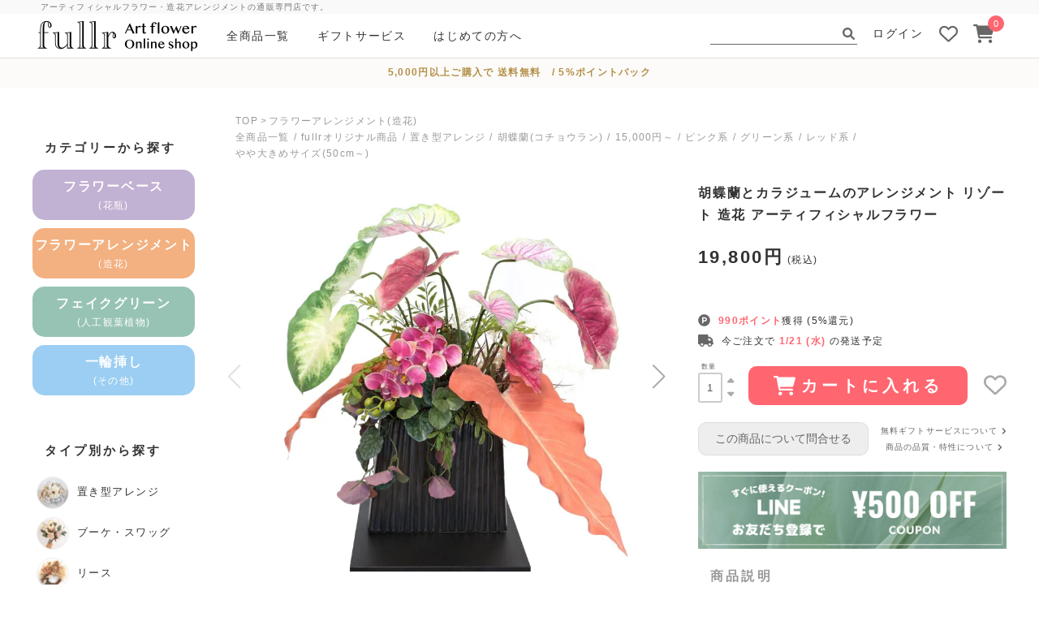

--- FILE ---
content_type: text/html; charset=EUC-JP
request_url: https://fullr-flower.com/?pid=170123664
body_size: 17475
content:
<!DOCTYPE html PUBLIC "-//W3C//DTD XHTML 1.0 Transitional//EN" "http://www.w3.org/TR/xhtml1/DTD/xhtml1-transitional.dtd">
<html xmlns:og="http://ogp.me/ns#" xmlns:fb="http://www.facebook.com/2008/fbml" xmlns:mixi="http://mixi-platform.com/ns#" xmlns="http://www.w3.org/1999/xhtml" xml:lang="ja" lang="ja" dir="ltr">
<head>
<meta http-equiv="content-type" content="text/html; charset=euc-jp" />
<meta http-equiv="X-UA-Compatible" content="IE=edge,chrome=1" />
<title>胡蝶蘭とカラジュームのアレンジメント リゾート 造花 アーティフィシャルフラワー - アーティフィシャルフラワー・造花アレンジメントの通販専門店fullr</title>
<meta name="Keywords" content="胡蝶蘭,アレンジメント,カラジューム,リゾート,造花,アーティフィシャルフラワー" />
<meta name="Description" content="胡蝶蘭とカラジュームのアレンジメント リゾート 造花 アーティフィシャルフラワーの商品ページです。インテリアやお祝いギフトにぴったりの、おしゃれな造花アレンジメントの通販専門店です。" />
<meta name="Author" content="RIE HIYAMA" />
<meta name="Copyright" content="fullr" />
<meta http-equiv="content-style-type" content="text/css" />
<meta http-equiv="content-script-type" content="text/javascript" />
<link rel="stylesheet" href="https://fullr-flower.com/css/framework/colormekit.css" type="text/css" />
<link rel="stylesheet" href="https://fullr-flower.com/css/framework/colormekit-responsive.css" type="text/css" />
<link rel="stylesheet" href="https://img21.shop-pro.jp/PA01485/647/css/16/index.css?cmsp_timestamp=20251218155452" type="text/css" />
<link rel="stylesheet" href="https://img21.shop-pro.jp/PA01485/647/css/16/product.css?cmsp_timestamp=20251218155452" type="text/css" />

<link rel="alternate" type="application/rss+xml" title="rss" href="https://fullr-flower.com/?mode=rss" />
<link rel="shortcut icon" href="https://img21.shop-pro.jp/PA01485/647/favicon.ico?cmsp_timestamp=20241221165245" />
<script type="text/javascript" src="//ajax.googleapis.com/ajax/libs/jquery/1.7.2/jquery.min.js" ></script>
<meta property="og:title" content="胡蝶蘭とカラジュームのアレンジメント リゾート 造花 アーティフィシャルフラワー - アーティフィシャルフラワー・造花アレンジメントの通販専門店fullr" />
<meta property="og:description" content="胡蝶蘭とカラジュームのアレンジメント リゾート 造花 アーティフィシャルフラワーの商品ページです。インテリアやお祝いギフトにぴったりの、おしゃれな造花アレンジメントの通販専門店です。" />
<meta property="og:url" content="https://fullr-flower.com?pid=170123664" />
<meta property="og:site_name" content="アーティフィシャルフラワー・造花アレンジメントの通販専門店fullr" />
<meta property="og:image" content="https://img21.shop-pro.jp/PA01485/647/product/170123664.jpg?cmsp_timestamp=20221116212927"/>
<meta property="og:type" content="product" />
<meta property="product:price:amount" content="19800" />
<meta property="product:price:currency" content="JPY" />
<meta property="product:product_link" content="https://fullr-flower.com?pid=170123664" />
<meta name="viewport" content="width=device-width, initial-scale=1.0">
<link rel="apple-touch-icon" href="https://file003.shop-pro.jp/PA01485/647/apple-touch-icon.png">
<meta name="google-site-verification" content="O7cypQw_2qKxq8l3X6SZfCVmovp4H1TfaZK6cDF3lJs" />
<meta name="facebook-domain-verification" content="2559hgzi4p5a5wbyd1nou91tcnorrg" />
<meta name="p:domain_verify" content="2a657b50f231e1afad0ccf286a3f2d47"/>
<script type="text/javascript" src="//woomy.me/resource/js/cv/client/0/18490/zero_affiliate_11892.js" async></script>
<script src="https://js.ptengine.jp/44tc3azo.js"></script>
<!-- Pinterest Tag -->
<script>
!function(e){if(!window.pintrk){window.pintrk = function () {
window.pintrk.queue.push(Array.prototype.slice.call(arguments))};var
  n=window.pintrk;n.queue=[],n.version="3.0";var
  t=document.createElement("script");t.async=!0,t.src=e;var
  r=document.getElementsByTagName("script")[0];
  r.parentNode.insertBefore(t,r)}}("https://s.pinimg.com/ct/core.js");
pintrk('load', '2613107945116', {em: '<user_email_address>'});
pintrk('page');
</script>
<noscript>
<img height="1" width="1" style="display:none;" alt=""
  src="https://ct.pinterest.com/v3/?event=init&tid=2613107945116&pd[em]=<hashed_email_address>&noscript=1" />
</noscript>
<!-- end Pinterest Tag -->
<script>
  var Colorme = {"page":"product","shop":{"account_id":"PA01485647","title":"\u30a2\u30fc\u30c6\u30a3\u30d5\u30a3\u30b7\u30e3\u30eb\u30d5\u30e9\u30ef\u30fc\u30fb\u9020\u82b1\u30a2\u30ec\u30f3\u30b8\u30e1\u30f3\u30c8\u306e\u901a\u8ca9\u5c02\u9580\u5e97fullr"},"basket":{"total_price":0,"items":[]},"customer":{"id":null},"inventory_control":"product","product":{"shop_uid":"PA01485647","id":170123664,"name":"\u80e1\u8776\u862d\u3068\u30ab\u30e9\u30b8\u30e5\u30fc\u30e0\u306e\u30a2\u30ec\u30f3\u30b8\u30e1\u30f3\u30c8 \u30ea\u30be\u30fc\u30c8 \u9020\u82b1 \u30a2\u30fc\u30c6\u30a3\u30d5\u30a3\u30b7\u30e3\u30eb\u30d5\u30e9\u30ef\u30fc","model_number":"fat00019","stock_num":1,"sales_price":18000,"sales_price_including_tax":19800,"variants":[],"category":{"id_big":2804382,"id_small":0},"groups":[{"id":2754979},{"id":2751070},{"id":2756016},{"id":2750902},{"id":2750592},{"id":2750893},{"id":2750896},{"id":2750901},{"id":2750905}],"members_price":18000,"members_price_including_tax":19800}};

  (function() {
    function insertScriptTags() {
      var scriptTagDetails = [{"src":"https:\/\/colorme-cdn.cart-rcv.jp\/PA01485647\/all-d06006316ab7c3978a168309f158a5dd-603.js","integrity":null}];
      var entry = document.getElementsByTagName('script')[0];

      scriptTagDetails.forEach(function(tagDetail) {
        var script = document.createElement('script');

        script.type = 'text/javascript';
        script.src = tagDetail.src;
        script.async = true;

        if( tagDetail.integrity ) {
          script.integrity = tagDetail.integrity;
          script.setAttribute('crossorigin', 'anonymous');
        }

        entry.parentNode.insertBefore(script, entry);
      })
    }

    window.addEventListener('load', insertScriptTags, false);
  })();
</script>

<script async src="https://www.googletagmanager.com/gtag/js?id=G-2Y6FPQ260N"></script>
<script>
  window.dataLayer = window.dataLayer || [];
  function gtag(){dataLayer.push(arguments);}
  gtag('js', new Date());
  
      gtag('config', 'G-2Y6FPQ260N', (function() {
      var config = {};
      if (Colorme && Colorme.customer && Colorme.customer.id != null) {
        config.user_id = Colorme.customer.id;
      }
      return config;
    })());
  
  </script><script type="text/javascript">
  document.addEventListener("DOMContentLoaded", function() {
    gtag("event", "view_item", {
      currency: "JPY",
      value: Colorme.product.sales_price_including_tax,
      items: [
        {
          item_id: Colorme.product.id,
          item_name: Colorme.product.name
        }
      ]
    });
  });
</script><script async src="https://zen.one/analytics.js"></script>
</head>
<body>
<meta name="colorme-acc-payload" content="?st=1&pt=10029&ut=170123664&at=PA01485647&v=20260120135316&re=&cn=998b7fb2fe92aafac814ff7c9c3c04ed" width="1" height="1" alt="" /><script>!function(){"use strict";Array.prototype.slice.call(document.getElementsByTagName("script")).filter((function(t){return t.src&&t.src.match(new RegExp("dist/acc-track.js$"))})).forEach((function(t){return document.body.removeChild(t)})),function t(c){var r=arguments.length>1&&void 0!==arguments[1]?arguments[1]:0;if(!(r>=c.length)){var e=document.createElement("script");e.onerror=function(){return t(c,r+1)},e.src="https://"+c[r]+"/dist/acc-track.js?rev=3",document.body.appendChild(e)}}(["acclog001.shop-pro.jp","acclog002.shop-pro.jp"])}();</script><link rel="stylesheet" href="https://file001.shop-pro.jp/PA01059/777/pc/css-js/swiper-bundle.min.css">



<div id="header">
<div id="head-toparea">
<p>アーティフィシャルフラワー・造花アレンジメントの通販専門店です。</p>
</div><div class="clearb"></div>
</div>


<div class="srnavi"><div class="fixbar">
<div class="global_menu">
<ul class="global_menu-ul">

<li id="logo"><a href="https://fullr-flower.com/"><img src="https://file003.shop-pro.jp/PA01485/647/fullr.png" alt="造花アレンジメントの通販専門店fullr"/></a></li>


<li><a href="?mode=grp&gid=2754979&sort=n" class="menu-title">全商品一覧</a></li>

<li><a href="?mode=f5" class="menu-title">ギフトサービス</a></li>

<li><a href="?mode=f4" class="menu-title">はじめての方へ</a></li>


<ul id="navi-right">

<li><form id="search" action="https://fullr-flower.com/" method="GET" />
<input type="hidden" name="mode" value="srh" />
<input type="hidden"  name="mode" value="srh" />
<input id="form" name="keyword" size="18" value="" />
<button id="searchbtn" type="submit"><img src="https://file003.shop-pro.jp/PA01485/647/icon/search.svg" alt="" class="search-icon svg"></button>
</form></li>



<li id="login"><a href="https://fullr-flower.com/?mode=myaccount">ログイン</a></li>



<li><a href="?mode=f6"><img src="https://file003.shop-pro.jp/PA01485/647/icon/heart.svg" alt="お気に入りアイテム" class="navi-icon svg"></a></li>

	

<li id="cart">
<a href="https://fullr-flower.com/cart/proxy/basket?shop_id=PA01485647&shop_domain=fullr-flower.com"><span id="badge"class="cartno">0</span><img src="https://file003.shop-pro.jp/PA01485/647/icon/cart.svg" alt="カートをみる" class="navi-icon svg"></a>
</li>


</ul>
<div class="clearb"></div>


</ul></div>
</div></div>
<div class="clearb"></div>



<!--//
<div class="information_box">
<div class="information">
<ul><li>
お知らせ
</li></ul>
</div></div>
コメントアウト中 -->


<div class="hottext">
5,000円以上ご購入で 送料無料　/ 5%ポイントバック
</div>

<style type="text/css">
.swiper-button-prev,
.swiper-button-next{
outline:none;
}
.itemswiper .swiper-button-prev,
.itemswiper .swiper-button-next {
top:calc(50% - 20px);
z-index: 999;
}
/* 前へ次への矢印カスタマイズ */
.mainswiper .swiper-button-prev:after,
.mainswiper .swiper-button-next:after,
.itemswiper .swiper-button-prev:after,
.itemswiper .swiper-button-next:after {
position: absolute;
display: flex;
align-items: center;
justify-content: center;
width: 40px;
height: 40px;
padding: 0;
margin: 0;
color: #fff;
cursor: pointer;
background-color: rgba(0,0,0,.2);
border: 1px solid hsla(0,0%,100%,.7);
border-radius: 100%;
outline: 0;
font-size: 15px;
}
</style>
 


 
<div id="wrapper"><div id="contents">
<div id="main-wrapper"><div id="main">
<div class="pankuzu">
<a href="./">TOP</a> > <a href='?mode=cate&cbid=2804382&csid=0'>フラワーアレンジメント(造花)</a>
<ul><li><a href="https://fullr-flower.com/?mode=grp&gid=2754979">全商品一覧</a></li>
<li><a href="https://fullr-flower.com/?mode=grp&gid=2751070">fullrオリジナル商品</a></li>
<li><a href="https://fullr-flower.com/?mode=grp&gid=2756016">置き型アレンジ</a></li>
<li><a href="https://fullr-flower.com/?mode=grp&gid=2750902">胡蝶蘭(コチョウラン)</a></li>
<li><a href="https://fullr-flower.com/?mode=grp&gid=2750592">15,000円～</a></li>
<li><a href="https://fullr-flower.com/?mode=grp&gid=2750893">ピンク系</a></li>
<li><a href="https://fullr-flower.com/?mode=grp&gid=2750896">グリーン系</a></li>
<li><a href="https://fullr-flower.com/?mode=grp&gid=2750901">レッド系</a></li>
<li><a href="https://fullr-flower.com/?mode=grp&gid=2750905">やや大きめサイズ(50cm～)</a></li>
</ul>
<div class="clearb"></div>
</div>


<div id="itempage">
<div id="itempage-right">


<h1>胡蝶蘭とカラジュームのアレンジメント リゾート 造花 アーティフィシャルフラワー</h1>


<div id="itemprice">

















<p class="pblk">19,800円</p><span class="tax">(税込)</span>
 

 
          


</div>



<div class="cartitem-badge-area">
</div>


<ul class="cartinfo">
<li><img src="https://file003.shop-pro.jp/PA01485/647/icon/point.svg" alt="5%ポイント還元" class="cartinfo-icon svg"><span>990ポイント</span>獲得 (5%還元)</li>
<li><img src="https://file003.shop-pro.jp/PA01485/647/icon/truck.svg" alt="truck" class="cartinfo-icon svg">今ご注文で
<script>
thisDay = new Date();
timeStamp = thisDay.getTime();
myMonth = thisDay.getMonth() + 1;
myDate  = thisDay.getDate();
myHours = thisDay.getHours();
myDay   = thisDay.getDay();
myWeekTbl = new Array( "日","月","火","水","木","金","土" );

function isHoliday (year, month, date, nday) {
  nofw    = Math.floor((date - 1) / 7) + 1;
  shunbun = Math.floor(20.8431+0.242194*(year-1980)-Math.floor((year-1980)/4));
  syubun  = Math.floor(23.2488+0.242194*(year-1980)-Math.floor((year-1980)/4));
  if (month ==  12 && date ==  29){ return 1; }
  if (month ==  12 && date ==  30){ return 1; }
  if (month ==  12 && date ==  31){ return 1; }
  if (month ==  1 && date ==  4){ return 1; }
  if (month ==  1 && date ==  5){ return 1; } // 休日設定

  if (month == 1 && date == 1){ return 1; } // 元旦
  if (month == 1 && nday == 1 && nofw == 2){ return 1; } // 成人の日
  if (month == 2 && date == 11){ return 1; } // 建国記念の日
  if (month == 3 && date == shunbun){ return 1; } // 春分の日
  if (month == 4 && date == 29){ return 1; } // みどりの日
  if (month == 5 && date >= 3 && date <= 5){ return 1; } // 憲法記念日～こどもの日
  if (month == 7 && nday == 1 && nofw == 3){ return 1; } // 海の日
  if (month == 9 && nday == 1 && nofw == 3){ return 1; } // 敬老の日
  if (month == 9 && date == syubun) { return 1; } // 秋分の日
  if (month == 9 && nday == 2 && nofw == 3
  && date+1 == syubun){ return 1; } // 9月第3火曜の翌日が秋分の日→国民の休日
  if (month == 10 && nday == 1 && nofw == 2) { return 1; } // 体育の日
  if (month == 11 && date == 3){ return 1; } // 文化の日
  if (month == 11 && date == 23){ return 1; } // 勤労感謝の日
  if (month == 12 && date == 23){ return 1; } // 天皇誕生日

  if (nday  ==  0){ return 2; } // 日曜
  if (nday  ==  6){ return 2; } // 土曜
  return 0;
}

function dispDate2W (n, h) {
  return dispDate2(n, h, 1);
}

function dispDate2 (n, h, w) {
  var i = 0;
  while (i <= n) {
    thisDay.setTime(timeStamp + (1000*60*60*24 * i));
    myYear2  = thisDay.getFullYear();
    myMonth2 = thisDay.getMonth() + 1;
    myDate2  = thisDay.getDate();
    myDay2   = thisDay.getDay();
    if (isHoliday(myYear2,myMonth2,myDate2,myDay2) == 0 && i == 0 && h <= myHours) { n++; }  // 翌日扱い
    if (isHoliday(myYear2,myMonth2,myDate2,myDay2) >= 1){ n++; }  // 休日
    if (isHoliday(myYear2,myMonth2,myDate2,myDay2) == 1 && myDay2 == 0){ n++; }  // 振替休日
    i++;
  }
  return dateFormat(myMonth2,myDate2,myDay2,w);
}

function dateFormat (month, date, week, w) {
  if (w == 1) { return month+"/"+date+" ("+myWeekTbl[week]+")"; }
  else { return month+"/"+date; }
}
</script><span><script><!-- 
document.write(dispDate2W(1,10));
//--></script></span> の発送予定
</li></ul>


<form name="product_form" method="post" action="https://fullr-flower.com/cart/proxy/basket/items/add">




<div class="cartform">
<span class="suuryoufont">数量</span>
<input type="text" name="product_num" value="1" class="suuryou">
<div class="suuryou-arrow">
<a href="javascript:f_change_num2(document.product_form.product_num,'1',1,1);"><img src="https://file003.shop-pro.jp/PA01485/647/icon/caret-up.svg" alt="" class="suuryou-icon"></a>
<a href="javascript:f_change_num2(document.product_form.product_num,'0',1,1);"><img src="https://file003.shop-pro.jp/PA01485/647/icon/caret-down.svg" alt="" class="suuryou-icon"></a>
</div>

<button class="cart" type="submit"><img src="https://file003.shop-pro.jp/PA01485/647/icon/cart.svg" alt="" class="cart-icon">カートに入れる</button>
<div class="cart-right">
<button type="button" class="favorite-button"  data-favorite-button-selector="DOMSelector" data-product-id="170123664" data-added-class="fav-items"><img src="https://file003.shop-pro.jp/PA01485/647/icon/heart.svg" alt="" class="cart-fav-icon"></button>
</div>

</div>
<div class="clearb"></div>

<input type="hidden" name="user_hash" value="abcd8c2ac92e7bde1b6eb405e55d1e10"><input type="hidden" name="members_hash" value="abcd8c2ac92e7bde1b6eb405e55d1e10"><input type="hidden" name="shop_id" value="PA01485647"><input type="hidden" name="product_id" value="170123664"><input type="hidden" name="members_id" value=""><input type="hidden" name="back_url" value="https://fullr-flower.com/?pid=170123664"><input type="hidden" name="reference_token" value="aa156f93795e420fb6f84f79c7025548"><input type="hidden" name="shop_domain" value="fullr-flower.com"></form>




<div id="toiawase-wrap">
<div id="toiawase">
<a href="https://fullr.shop-pro.jp/customer/products/170123664/inquiries/new">この商品について問合せる</a>
</div>

<div id="toiawase-link"><ul>
<li><a href="?mode=f5" target="_blank">無料ギフトサービスについて<img src="https://file003.shop-pro.jp/PA01485/647/icon/right.svg" alt="" class="arrow-icon svg"></a></li>
<li><a href="?mode=f4" target="_blank">商品の品質・特性について<img src="https://file003.shop-pro.jp/PA01485/647/icon/right.svg" alt="" class="arrow-icon svg"></a></li>
</ul></div>
</div>
<div class="clearb"></div>
<a href="https://page.line.me/910rkbuy" target="_blank"><img src="https://file003.shop-pro.jp/PA01485/647/line500.jpg" width="100%" style="margin-top:20px;" alt="LINEお友だちクーポン"></a>






<div class="itemexp">
<h2>商品説明</h2>
<p id="productexp">胡蝶蘭とカラジュームのアレンジメント 造花<br />
<br />
細長いハート型カラジュームやアロカシアに、胡蝶蘭を添えました。<br />
少しトロピカルな印象ながら、重厚感のあるずっしりとした器で、ラグジュアリーに仕上がりに！<br />
<br />
インテリアにはもちろん、胡蝶蘭アレンジはお祝いなどにもぴったり！<br />
<br />
■カラー：グリーン、レッド、ピンク系<br />
■高さ：約57cm　幅：約58cm　奥行：約38cm<br />
■素材：アーティフィシャルフラワー(造花)、ストーンウェア(磁器と陶器の中間くらい)<br />
■胡蝶蘭、カラジューム、アロカシア等</p>


<p class="freeexp">ご満足いただける商品をご提供できるよう努めておりますが、造花・フェイクグリーン等は人の手作業で作られており、一つ一つに個体差があります。<br>
また、お花や葉の広がりの最大サイズを測っておりますが、再制作時や梱包によって多少の誤差がでる場合がございます。<br>
商品の特性としてご理解くださいますようお願いいたします。</p>

<div>
<p class="freeexp-title u-hidden">花びら・葉</p>
<p class="freeexp u-hidden">茎から取れる仕様になっているものが大半です。<br>
固定のためグルーなどの接着跡がついている場合がございます。<br>
万が一、お届け時に取れてしまっている場合は付け戻してご利用ください。<br>
市販の木工ボンド・グルーガン等で接着が可能です。
</p>

<p class="freeexp u-hidden">また、布製のものが大半です。<br>
サイズや形状、色に個体差があったり、多少の毛羽立ちや端にほつれがある場合があります。</p>

<p class="freeexp-title u-hidden">茎</p>
<p class="freeexp u-hidden">ワイヤーが入っているものが大半です。<br>
配送時に、多少すぼまるなど形状が変わる場合がございます。<br>
到着後に、お好みに応じて広げてご利用ください。</p>

<p class="freeexp-title u-hidden">実物や毛足がある商品・ラメやフロック付加工のある商品</p>
<p class="freeexp u-hidden">繊維やラメ、フロックが落ちたり、実落ち、実の欠けがある場合があります。<br>
また、実同士が塗料等によりくっついている場合がございます。
<a href="?mode=f4">商品の品質・特性の詳細について<img src="https://file003.shop-pro.jp/PA01485/647/icon/right.svg" alt="" class="arrow-icon svg"></a></p>
</div>



<div class="freeexp-bu u-button--more"><span>商品の品質・特性について</span><img src="https://file003.shop-pro.jp/PA01485/647/icon/down.svg" alt="" class="arrow-icon svg"></div>


</div>
<a href="https://fullr-flower.com/?mode=sk">特定商取引法に基づく表記（返品等）</a>


</div>

<div id="itempage-left">
<style type="text/css">
.swiper-wrap{
padding-right:45px;
padding-left:45px;
position:relative;
}
.swiper-button-next:after, .swiper-button-prev:after{
font-size:30px;
color:#aaa;
}
.thumblist{
width:100%;
margin-top:20px;
}
.thumblist .current img{
border:2px solid #FFB3B8;
}
.thumblist-item{
width:14%;
padding:1%;
float:left;}
</style>

<div id="imgarea">
<div class="swiper-wrap">
<div class="swiper mainphoto">
<div class="swiper-wrapper">
<div class="swiper-slide"><img src="https://img21.shop-pro.jp/PA01485/647/product/170123664.jpg?cmsp_timestamp=20221116212927" alt="胡蝶蘭とカラジュームのアレンジメント リゾート 造花 アーティフィシャルフラワー"></div>
<div class="swiper-slide"><img src="https://img21.shop-pro.jp/PA01485/647/product/170123664_o1.jpg?cmsp_timestamp=20220830000559" alt="胡蝶蘭とカラジュームのアレンジメント リゾート 造花 アーティフィシャルフラワー"></div>
<div class="swiper-slide"><img src="https://img21.shop-pro.jp/PA01485/647/product/170123664_o2.jpg?cmsp_timestamp=20220830000559" alt="胡蝶蘭とカラジュームのアレンジメント リゾート 造花 アーティフィシャルフラワー"></div>
<div class="swiper-slide"><img src="https://img21.shop-pro.jp/PA01485/647/product/170123664_o3.jpg?cmsp_timestamp=20220830000559" alt="胡蝶蘭とカラジュームのアレンジメント リゾート 造花 アーティフィシャルフラワー"></div>
<div class="swiper-slide"><img src="https://img21.shop-pro.jp/PA01485/647/product/170123664_o4.jpg?cmsp_timestamp=20220830000559" alt="胡蝶蘭とカラジュームのアレンジメント リゾート 造花 アーティフィシャルフラワー"></div>
<div class="swiper-slide"><img src="https://img21.shop-pro.jp/PA01485/647/product/170123664_o5.jpg?cmsp_timestamp=20220830000559" alt="胡蝶蘭とカラジュームのアレンジメント リゾート 造花 アーティフィシャルフラワー"></div>
<div class="swiper-slide"><img src="https://img21.shop-pro.jp/PA01485/647/product/170123664_o6.jpg?cmsp_timestamp=20220830000559" alt="胡蝶蘭とカラジュームのアレンジメント リゾート 造花 アーティフィシャルフラワー"></div>
<div class="swiper-slide"><img src="https://img21.shop-pro.jp/PA01485/647/product/170123664_o7.jpg?cmsp_timestamp=20220830000559" alt="胡蝶蘭とカラジュームのアレンジメント リゾート 造花 アーティフィシャルフラワー"></div>
<div class="swiper-slide"><img src="https://img21.shop-pro.jp/PA01485/647/product/170123664_o8.jpg?cmsp_timestamp=20220830000559" alt="胡蝶蘭とカラジュームのアレンジメント リゾート 造花 アーティフィシャルフラワー"></div>
</div></div>
<div class="swiper-button-prev"></div>
<div class="swiper-button-next"></div>
</div>
<ul class="thumblist"></ul>
<div class="clearb"></div>
</div>

<img src="https://file003.shop-pro.jp/PA01485/647/flowergift.jpg" alt="フラワーギフト" width="100%" style="padding-right: 60px; padding-left: 60px; margin-top:30px;" loading="lazy">

</div>



</div>
<div class="clearb"></div>

<script type="text/javascript">
ga('require', 'linker');
ga('linker:autoLink', ['shop-pro.jp'], false, true);</script>






<h2 class="section-title">新着アイテム</h2>
<p class="section-subtitle">インテリアやギフトにもぴったり！続々入荷中！</p>
<div class="topitem">
<ul class="boxlist u-cf">
<li class="box u-tile">
<a href="?pid=189039160" class="box__inner">
<div class="box__image"><img src="https://img21.shop-pro.jp/PA01485/647/product/189039160_th.png?cmsp_timestamp=20251021152152" alt="<img class='new_mark_img1' src='https://img.shop-pro.jp/img/new/icons6.gif' style='border:none;display:inline;margin:0px;padding:0px;width:auto;' />ローズとダリアの彩アレンジメント 花瓶アレンジメント 造花 アーティフィシャルフラワー">
</div>
<p class="itemname"><img class='new_mark_img1' src='https://img.shop-pro.jp/img/new/icons6.gif' style='border:none;display:inline;margin:0px;padding:0px;width:auto;' />ローズとダリアの彩アレンジメント 花瓶アレンジメント 造花 アーティフィシャルフラワー</p></a>















<span class="pblk">13,200円</span>




<div class="block-right">
<button type="button" class="favorite-button"  data-favorite-button-selector="DOMSelector" data-product-id="189039160" data-added-class="fav-items"><img src="https://file003.shop-pro.jp/PA01485/647/icon/heart.svg" alt="" class="favorite-icon"></button>
</div>
<div class="clearb"></div>
</li><li class="box u-tile">
<a href="?pid=189037322" class="box__inner">
<div class="box__image"><img src="https://img21.shop-pro.jp/PA01485/647/product/189037322_th.png?cmsp_timestamp=20251021135935" alt="<img class='new_mark_img1' src='https://img.shop-pro.jp/img/new/icons6.gif' style='border:none;display:inline;margin:0px;padding:0px;width:auto;' />サンフラワーのトロピカルアレンジメント 花瓶アレンジメント 造花 アーティフィシャルフラワー">
</div>
<p class="itemname"><img class='new_mark_img1' src='https://img.shop-pro.jp/img/new/icons6.gif' style='border:none;display:inline;margin:0px;padding:0px;width:auto;' />サンフラワーのトロピカルアレンジメント 花瓶アレンジメント 造花 アーティフィシャルフラワー</p></a>















<span class="pblk">19,800円</span>




<div class="block-right">
<button type="button" class="favorite-button"  data-favorite-button-selector="DOMSelector" data-product-id="189037322" data-added-class="fav-items"><img src="https://file003.shop-pro.jp/PA01485/647/icon/heart.svg" alt="" class="favorite-icon"></button>
</div>
<div class="clearb"></div>
</li><li class="box u-tile">
<a href="?pid=188979127" class="box__inner">
<div class="box__image"><img src="https://img21.shop-pro.jp/PA01485/647/product/188979127_th.png?cmsp_timestamp=20251016151923" alt="<img class='new_mark_img1' src='https://img.shop-pro.jp/img/new/icons6.gif' style='border:none;display:inline;margin:0px;padding:0px;width:auto;' />フルーツアレンジメント いちご ぶどう れもん  花瓶アレンジメント 造花 アーティフィシャルフラワー イチゴ　ブドウ レモン">
</div>
<p class="itemname"><img class='new_mark_img1' src='https://img.shop-pro.jp/img/new/icons6.gif' style='border:none;display:inline;margin:0px;padding:0px;width:auto;' />フルーツアレンジメント いちご ぶどう れもん  花瓶アレンジメント 造花 アーティフィシャルフラワー イチゴ　ブドウ レモン</p></a>















<span class="pblk">9,900円</span>




<div class="block-right">
<button type="button" class="favorite-button"  data-favorite-button-selector="DOMSelector" data-product-id="188979127" data-added-class="fav-items"><img src="https://file003.shop-pro.jp/PA01485/647/icon/heart.svg" alt="" class="favorite-icon"></button>
</div>
<div class="clearb"></div>
</li><li class="box u-tile">
<a href="?pid=188870567" class="box__inner">
<div class="box__image"><img src="https://img21.shop-pro.jp/PA01485/647/product/188870567_th.png?cmsp_timestamp=20251009171641" alt="<img class='new_mark_img1' src='https://img.shop-pro.jp/img/new/icons6.gif' style='border:none;display:inline;margin:0px;padding:0px;width:auto;' />FIDRIO(フィデリオ)VASE GLORIOSA H15 EYES フラワーベース 花瓶 ガラス">
</div>
<p class="itemname"><img class='new_mark_img1' src='https://img.shop-pro.jp/img/new/icons6.gif' style='border:none;display:inline;margin:0px;padding:0px;width:auto;' />FIDRIO(フィデリオ)VASE GLORIOSA H15 EYES フラワーベース 花瓶 ガラス</p></a>















<span class="pblk">10,340円</span>




<div class="block-right">
<button type="button" class="favorite-button"  data-favorite-button-selector="DOMSelector" data-product-id="188870567" data-added-class="fav-items"><img src="https://file003.shop-pro.jp/PA01485/647/icon/heart.svg" alt="" class="favorite-icon"></button>
</div>
<div class="clearb"></div>
</li><li class="box u-tile u-hidden">
<a href="?pid=189035112" class="box__inner">
<div class="box__image"><img src="https://img21.shop-pro.jp/PA01485/647/product/189035112_th.png?cmsp_timestamp=20251021105317" alt="<img class='new_mark_img1' src='https://img.shop-pro.jp/img/new/icons6.gif' style='border:none;display:inline;margin:0px;padding:0px;width:auto;' />十五夜アレンジメント 月とうさぎ 花瓶アレンジメント 造花 アーティフィシャルフラワー">
</div>
<p class="itemname"><img class='new_mark_img1' src='https://img.shop-pro.jp/img/new/icons6.gif' style='border:none;display:inline;margin:0px;padding:0px;width:auto;' />十五夜アレンジメント 月とうさぎ 花瓶アレンジメント 造花 アーティフィシャルフラワー</p></a>















<span class="pblk">8,800円</span>




<div class="block-right">
<button type="button" class="favorite-button"  data-favorite-button-selector="DOMSelector" data-product-id="189035112" data-added-class="fav-items"><img src="https://file003.shop-pro.jp/PA01485/647/icon/heart.svg" alt="" class="favorite-icon"></button>
</div>
<div class="clearb"></div>
</li><li class="box u-tile u-hidden">
<a href="?pid=187924602" class="box__inner">
<div class="box__image"><img src="https://img21.shop-pro.jp/PA01485/647/product/187924602_th.png?cmsp_timestamp=20250808150811" alt="DES POTS(デスポッツ) Corn 8色展開 フラワーベース 花瓶 一輪挿し">
</div>
<p class="itemname">DES POTS(デスポッツ) Corn 8色展開 フラワーベース 花瓶 一輪挿し</p></a>















<span class="pblk">3,960円</span>




<div class="block-right">
<button type="button" class="favorite-button"  data-favorite-button-selector="DOMSelector" data-product-id="187924602" data-added-class="fav-items"><img src="https://file003.shop-pro.jp/PA01485/647/icon/heart.svg" alt="" class="favorite-icon"></button>
</div>
<div class="clearb"></div>
</li><li class="box u-tile u-hidden">
<a href="?pid=189028921" class="box__inner">
<div class="box__image"><img src="https://img21.shop-pro.jp/PA01485/647/product/189028921_th.png?cmsp_timestamp=20251020154458" alt="<img class='new_mark_img1' src='https://img.shop-pro.jp/img/new/icons6.gif' style='border:none;display:inline;margin:0px;padding:0px;width:auto;' />秋づくし 花瓶アレンジメント 枯れない造花 インテリア 秋色リリィ＆ルスカス アーティフィシャルフラワー">
</div>
<p class="itemname"><img class='new_mark_img1' src='https://img.shop-pro.jp/img/new/icons6.gif' style='border:none;display:inline;margin:0px;padding:0px;width:auto;' />秋づくし 花瓶アレンジメント 枯れない造花 インテリア 秋色リリィ＆ルスカス アーティフィシャルフラワー</p></a>















<span class="pblk">22,000円</span>




<div class="block-right">
<button type="button" class="favorite-button"  data-favorite-button-selector="DOMSelector" data-product-id="189028921" data-added-class="fav-items"><img src="https://file003.shop-pro.jp/PA01485/647/icon/heart.svg" alt="" class="favorite-icon"></button>
</div>
<div class="clearb"></div>
</li><li class="box u-tile u-hidden">
<a href="?pid=188994381" class="box__inner">
<div class="box__image"><img src="https://img21.shop-pro.jp/PA01485/647/product/188994381_th.png?cmsp_timestamp=20251017151805" alt="<img class='new_mark_img1' src='https://img.shop-pro.jp/img/new/icons6.gif' style='border:none;display:inline;margin:0px;padding:0px;width:auto;' />Despots(デスポッツ) Tulip vase 花瓶 陶器 チューリップ カラフル ホワイト">
</div>
<p class="itemname"><img class='new_mark_img1' src='https://img.shop-pro.jp/img/new/icons6.gif' style='border:none;display:inline;margin:0px;padding:0px;width:auto;' />Despots(デスポッツ) Tulip vase 花瓶 陶器 チューリップ カラフル ホワイト</p></a>















<span class="pblk">69,300円</span>




<div class="block-right">
<button type="button" class="favorite-button"  data-favorite-button-selector="DOMSelector" data-product-id="188994381" data-added-class="fav-items"><img src="https://file003.shop-pro.jp/PA01485/647/icon/heart.svg" alt="" class="favorite-icon"></button>
</div>
<div class="clearb"></div>
</li><li class="box u-tile u-hidden">
<a href="?pid=188867935" class="box__inner">
<div class="box__image"><img src="https://img21.shop-pro.jp/PA01485/647/product/188867935_th.png?cmsp_timestamp=20251009160614" alt="<img class='new_mark_img1' src='https://img.shop-pro.jp/img/new/icons6.gif' style='border:none;display:inline;margin:0px;padding:0px;width:auto;' />FIDRIO(フィデリオ)WAVE H18 フラワーベース Mixed colours 花瓶 ガラス">
</div>
<p class="itemname"><img class='new_mark_img1' src='https://img.shop-pro.jp/img/new/icons6.gif' style='border:none;display:inline;margin:0px;padding:0px;width:auto;' />FIDRIO(フィデリオ)WAVE H18 フラワーベース Mixed colours 花瓶 ガラス</p></a>















<span class="pblk">14,300円</span>




<div class="block-right">
<button type="button" class="favorite-button"  data-favorite-button-selector="DOMSelector" data-product-id="188867935" data-added-class="fav-items"><img src="https://file003.shop-pro.jp/PA01485/647/icon/heart.svg" alt="" class="favorite-icon"></button>
</div>
<div class="clearb"></div>
</li><li class="box u-tile u-hidden">
<a href="?pid=188992788" class="box__inner">
<div class="box__image"><img src="https://img21.shop-pro.jp/PA01485/647/product/188992788_th.png?cmsp_timestamp=20251017142957" alt="<img class='new_mark_img1' src='https://img.shop-pro.jp/img/new/icons6.gif' style='border:none;display:inline;margin:0px;padding:0px;width:auto;' />Despots(デスポッツ) vase with fish 花瓶 陶器 ブルー/グリーン">
</div>
<p class="itemname"><img class='new_mark_img1' src='https://img.shop-pro.jp/img/new/icons6.gif' style='border:none;display:inline;margin:0px;padding:0px;width:auto;' />Despots(デスポッツ) vase with fish 花瓶 陶器 ブルー/グリーン</p></a>















<span class="pblk">7,700円</span>




<div class="block-right">
<button type="button" class="favorite-button"  data-favorite-button-selector="DOMSelector" data-product-id="188992788" data-added-class="fav-items"><img src="https://file003.shop-pro.jp/PA01485/647/icon/heart.svg" alt="" class="favorite-icon"></button>
</div>
<div class="clearb"></div>
</li><li class="box u-tile u-hidden">
<a href="?pid=188977781" class="box__inner">
<div class="box__image"><img src="https://img21.shop-pro.jp/PA01485/647/product/188977781_th.png?cmsp_timestamp=20251016150015" alt="<img class='new_mark_img1' src='https://img.shop-pro.jp/img/new/icons6.gif' style='border:none;display:inline;margin:0px;padding:0px;width:auto;' />ダリアと松の祝ミニアレンジメント 花瓶アレンジメント ダリア 松 造花 アーティフィシャルフラワー">
</div>
<p class="itemname"><img class='new_mark_img1' src='https://img.shop-pro.jp/img/new/icons6.gif' style='border:none;display:inline;margin:0px;padding:0px;width:auto;' />ダリアと松の祝ミニアレンジメント 花瓶アレンジメント ダリア 松 造花 アーティフィシャルフラワー</p></a>















<span class="pblk">6,600円</span>




<div class="block-right">
<button type="button" class="favorite-button"  data-favorite-button-selector="DOMSelector" data-product-id="188977781" data-added-class="fav-items"><img src="https://file003.shop-pro.jp/PA01485/647/icon/heart.svg" alt="" class="favorite-icon"></button>
</div>
<div class="clearb"></div>
</li><li class="box u-tile u-hidden">
<a href="?pid=188915734" class="box__inner">
<div class="box__image"><img src="https://img21.shop-pro.jp/PA01485/647/product/188915734_th.png?cmsp_timestamp=20251013170538" alt="<img class='new_mark_img1' src='https://img.shop-pro.jp/img/new/icons6.gif' style='border:none;display:inline;margin:0px;padding:0px;width:auto;' />Despots(デスポッツ) Vase small pomegranate 花瓶 陶器 6色 レッド ピンク オレンジ ベージュ イエロー ブルー">
</div>
<p class="itemname"><img class='new_mark_img1' src='https://img.shop-pro.jp/img/new/icons6.gif' style='border:none;display:inline;margin:0px;padding:0px;width:auto;' />Despots(デスポッツ) Vase small pomegranate 花瓶 陶器 6色 レッド ピンク オレンジ ベージュ イエロー ブルー</p></a>















<span class="pblk">3,960円</span>




<div class="block-right">
<button type="button" class="favorite-button"  data-favorite-button-selector="DOMSelector" data-product-id="188915734" data-added-class="fav-items"><img src="https://file003.shop-pro.jp/PA01485/647/icon/heart.svg" alt="" class="favorite-icon"></button>
</div>
<div class="clearb"></div>
</li><li class="box u-tile u-hidden">
<a href="?pid=188975886" class="box__inner">
<div class="box__image"><img src="https://img21.shop-pro.jp/PA01485/647/product/188975886_th.png?cmsp_timestamp=20251016130915" alt="<img class='new_mark_img1' src='https://img.shop-pro.jp/img/new/icons6.gif' style='border:none;display:inline;margin:0px;padding:0px;width:auto;' />cactus(サボテン) ハイドランジア ピンク 花瓶付き一輪挿し フラワーベース セット｜Single Flower 花 造花 アーティフィシャルフラワー インテリア">
</div>
<p class="itemname"><img class='new_mark_img1' src='https://img.shop-pro.jp/img/new/icons6.gif' style='border:none;display:inline;margin:0px;padding:0px;width:auto;' />cactus(サボテン) ハイドランジア ピンク 花瓶付き一輪挿し フラワーベース セット｜Single Flower 花 造花 アーティフィシャルフラワー インテリア</p></a>















<span class="pblk">4,400円</span>




<div class="block-right">
<button type="button" class="favorite-button"  data-favorite-button-selector="DOMSelector" data-product-id="188975886" data-added-class="fav-items"><img src="https://file003.shop-pro.jp/PA01485/647/icon/heart.svg" alt="" class="favorite-icon"></button>
</div>
<div class="clearb"></div>
</li><li class="box u-tile u-hidden">
<a href="?pid=188941748" class="box__inner">
<div class="box__image"><img src="https://img21.shop-pro.jp/PA01485/647/product/188941748_th.png?cmsp_timestamp=20251014143517" alt="<img class='new_mark_img1' src='https://img.shop-pro.jp/img/new/icons6.gif' style='border:none;display:inline;margin:0px;padding:0px;width:auto;' />Soleil（ソレイユ） コーンフラワー ブル－ 花瓶付き一輪挿し フラワーベース セット｜Single Flower 花 造花 アーティフィシャルフラワー インテリア">
</div>
<p class="itemname"><img class='new_mark_img1' src='https://img.shop-pro.jp/img/new/icons6.gif' style='border:none;display:inline;margin:0px;padding:0px;width:auto;' />Soleil（ソレイユ） コーンフラワー ブル－ 花瓶付き一輪挿し フラワーベース セット｜Single Flower 花 造花 アーティフィシャルフラワー インテリア</p></a>















<span class="pblk">4,400円</span>




<div class="block-right">
<button type="button" class="favorite-button"  data-favorite-button-selector="DOMSelector" data-product-id="188941748" data-added-class="fav-items"><img src="https://file003.shop-pro.jp/PA01485/647/icon/heart.svg" alt="" class="favorite-icon"></button>
</div>
<div class="clearb"></div>
</li><li class="box u-tile u-hidden">
<a href="?pid=188937493" class="box__inner">
<div class="box__image"><img src="https://img21.shop-pro.jp/PA01485/647/product/188937493_th.png?cmsp_timestamp=20251014120045" alt="<img class='new_mark_img1' src='https://img.shop-pro.jp/img/new/icons6.gif' style='border:none;display:inline;margin:0px;padding:0px;width:auto;' />Soleil（ソレイユ） アネモネ 白色 花瓶付き一輪挿し フラワーベース セット｜Single Flower 花 造花 アーティフィシャルフラワー インテリア">
</div>
<p class="itemname"><img class='new_mark_img1' src='https://img.shop-pro.jp/img/new/icons6.gif' style='border:none;display:inline;margin:0px;padding:0px;width:auto;' />Soleil（ソレイユ） アネモネ 白色 花瓶付き一輪挿し フラワーベース セット｜Single Flower 花 造花 アーティフィシャルフラワー インテリア</p></a>















<span class="pblk">4,400円</span>




<div class="block-right">
<button type="button" class="favorite-button"  data-favorite-button-selector="DOMSelector" data-product-id="188937493" data-added-class="fav-items"><img src="https://file003.shop-pro.jp/PA01485/647/icon/heart.svg" alt="" class="favorite-icon"></button>
</div>
<div class="clearb"></div>
</li><li class="box u-tile u-hidden">
<a href="?pid=188693455" class="box__inner">
<div class="box__image"><img src="https://img21.shop-pro.jp/PA01485/647/product/188693455_th.png?cmsp_timestamp=20250930153123" alt="<img class='new_mark_img1' src='https://img.shop-pro.jp/img/new/icons6.gif' style='border:none;display:inline;margin:0px;padding:0px;width:auto;' />FIDRIO(フィデリオ) Vase TARENTE Large H22 フラワーベース Lightening 花瓶 ガラス">
</div>
<p class="itemname"><img class='new_mark_img1' src='https://img.shop-pro.jp/img/new/icons6.gif' style='border:none;display:inline;margin:0px;padding:0px;width:auto;' />FIDRIO(フィデリオ) Vase TARENTE Large H22 フラワーベース Lightening 花瓶 ガラス</p></a>















<span class="pblk">28,050円</span>




<div class="block-right">
<button type="button" class="favorite-button"  data-favorite-button-selector="DOMSelector" data-product-id="188693455" data-added-class="fav-items"><img src="https://file003.shop-pro.jp/PA01485/647/icon/heart.svg" alt="" class="favorite-icon"></button>
</div>
<div class="clearb"></div>
</li><li class="box u-tile u-hidden">
<a href="?pid=188691870" class="box__inner">
<div class="box__image"><img src="https://img21.shop-pro.jp/PA01485/647/product/188691870_th.png?cmsp_timestamp=20250930135132" alt="<img class='new_mark_img1' src='https://img.shop-pro.jp/img/new/icons6.gif' style='border:none;display:inline;margin:0px;padding:0px;width:auto;' />FIDRIO(フィデリオ) Vase TARENTE Large H22 フラワーベース Mixed colours 花瓶 ガラス">
</div>
<p class="itemname"><img class='new_mark_img1' src='https://img.shop-pro.jp/img/new/icons6.gif' style='border:none;display:inline;margin:0px;padding:0px;width:auto;' />FIDRIO(フィデリオ) Vase TARENTE Large H22 フラワーベース Mixed colours 花瓶 ガラス</p></a>















<span class="pblk">28,050円</span>




<div class="block-right">
<button type="button" class="favorite-button"  data-favorite-button-selector="DOMSelector" data-product-id="188691870" data-added-class="fav-items"><img src="https://file003.shop-pro.jp/PA01485/647/icon/heart.svg" alt="" class="favorite-icon"></button>
</div>
<div class="clearb"></div>
</li><li class="box u-tile u-hidden">
<a href="?pid=188652370" class="box__inner">
<div class="box__image"><img src="https://img21.shop-pro.jp/PA01485/647/product/188652370_th.png?cmsp_timestamp=20250926160830" alt="<img class='new_mark_img1' src='https://img.shop-pro.jp/img/new/icons6.gif' style='border:none;display:inline;margin:0px;padding:0px;width:auto;' />FIDRIO(フィデリオ) Vase Convesso Sweet Dreamsフラワーベース 花瓶 ガラス">
</div>
<p class="itemname"><img class='new_mark_img1' src='https://img.shop-pro.jp/img/new/icons6.gif' style='border:none;display:inline;margin:0px;padding:0px;width:auto;' />FIDRIO(フィデリオ) Vase Convesso Sweet Dreamsフラワーベース 花瓶 ガラス</p></a>















<span class="pblk">11,000円</span>




<div class="block-right">
<button type="button" class="favorite-button"  data-favorite-button-selector="DOMSelector" data-product-id="188652370" data-added-class="fav-items"><img src="https://file003.shop-pro.jp/PA01485/647/icon/heart.svg" alt="" class="favorite-icon"></button>
</div>
<div class="clearb"></div>
</li><li class="box u-tile u-hidden">
<a href="?pid=188608515" class="box__inner">
<div class="box__image"><img src="https://img21.shop-pro.jp/PA01485/647/product/188608515_th.png?cmsp_timestamp=20250923160840" alt="FIDRIO(フィデリオ) Vase Pear Scissor H20 フラワーベース Mixed colours 花瓶 ガラス">
</div>
<p class="itemname">FIDRIO(フィデリオ) Vase Pear Scissor H20 フラワーベース Mixed colours 花瓶 ガラス</p></a>















<span class="pblk">16,500円</span>




<div class="block-right">
<button type="button" class="favorite-button"  data-favorite-button-selector="DOMSelector" data-product-id="188608515" data-added-class="fav-items"><img src="https://file003.shop-pro.jp/PA01485/647/icon/heart.svg" alt="" class="favorite-icon"></button>
</div>
<div class="clearb"></div>
</li><li class="box u-tile u-hidden">
<a href="?pid=188607810" class="box__inner">
<div class="box__image"><img src="https://img21.shop-pro.jp/PA01485/647/product/188607810_th.png?cmsp_timestamp=20250923152732" alt="<img class='new_mark_img1' src='https://img.shop-pro.jp/img/new/icons6.gif' style='border:none;display:inline;margin:0px;padding:0px;width:auto;' />FIDRIO(フィデリオ) Vase Pear Scissor Small フラワーベース Mixed colours 花瓶 ガラス">
</div>
<p class="itemname"><img class='new_mark_img1' src='https://img.shop-pro.jp/img/new/icons6.gif' style='border:none;display:inline;margin:0px;padding:0px;width:auto;' />FIDRIO(フィデリオ) Vase Pear Scissor Small フラワーベース Mixed colours 花瓶 ガラス</p></a>















<span class="pblk">8,690円</span>




<div class="block-right">
<button type="button" class="favorite-button"  data-favorite-button-selector="DOMSelector" data-product-id="188607810" data-added-class="fav-items"><img src="https://file003.shop-pro.jp/PA01485/647/icon/heart.svg" alt="" class="favorite-icon"></button>
</div>
<div class="clearb"></div>
</li><li class="box u-tile u-hidden">
<a href="?pid=188607260" class="box__inner">
<div class="box__image"><img src="https://img21.shop-pro.jp/PA01485/647/product/188607260_th.png?cmsp_timestamp=20250923143926" alt="<img class='new_mark_img1' src='https://img.shop-pro.jp/img/new/icons6.gif' style='border:none;display:inline;margin:0px;padding:0px;width:auto;' />FIDRIO(フィデリオ) Bottled by fidrio half フラワーベース Mixed colours 花瓶 ガラス">
</div>
<p class="itemname"><img class='new_mark_img1' src='https://img.shop-pro.jp/img/new/icons6.gif' style='border:none;display:inline;margin:0px;padding:0px;width:auto;' />FIDRIO(フィデリオ) Bottled by fidrio half フラワーベース Mixed colours 花瓶 ガラス</p></a>















<span class="pblk">9,350円</span>




<div class="block-right">
<button type="button" class="favorite-button"  data-favorite-button-selector="DOMSelector" data-product-id="188607260" data-added-class="fav-items"><img src="https://file003.shop-pro.jp/PA01485/647/icon/heart.svg" alt="" class="favorite-icon"></button>
</div>
<div class="clearb"></div>
</li><li class="box u-tile u-hidden">
<a href="?pid=188480121" class="box__inner">
<div class="box__image"><img src="https://img21.shop-pro.jp/PA01485/647/product/188480121_th.png?cmsp_timestamp=20250912150804" alt="<img class='new_mark_img1' src='https://img.shop-pro.jp/img/new/icons6.gif' style='border:none;display:inline;margin:0px;padding:0px;width:auto;' />アストランティア ドライ風 クリームホワイト 花器付き一輪挿し Single Flower 花 造花 アーティフィシャルフラワー ">
</div>
<p class="itemname"><img class='new_mark_img1' src='https://img.shop-pro.jp/img/new/icons6.gif' style='border:none;display:inline;margin:0px;padding:0px;width:auto;' />アストランティア ドライ風 クリームホワイト 花器付き一輪挿し Single Flower 花 造花 アーティフィシャルフラワー </p></a>















<span class="pblk">4,400円</span>




<div class="block-right">
<button type="button" class="favorite-button"  data-favorite-button-selector="DOMSelector" data-product-id="188480121" data-added-class="fav-items"><img src="https://file003.shop-pro.jp/PA01485/647/icon/heart.svg" alt="" class="favorite-icon"></button>
</div>
<div class="clearb"></div>
</li><li class="box u-tile u-hidden">
<a href="?pid=188479818" class="box__inner">
<div class="box__image"><img src="https://img21.shop-pro.jp/PA01485/647/product/188479818_th.png?cmsp_timestamp=20250912145909" alt="<img class='new_mark_img1' src='https://img.shop-pro.jp/img/new/icons6.gif' style='border:none;display:inline;margin:0px;padding:0px;width:auto;' />アストランティア 紫 一輪挿し Single Flower 花 造花 アーティフィシャルフラワー ">
</div>
<p class="itemname"><img class='new_mark_img1' src='https://img.shop-pro.jp/img/new/icons6.gif' style='border:none;display:inline;margin:0px;padding:0px;width:auto;' />アストランティア 紫 一輪挿し Single Flower 花 造花 アーティフィシャルフラワー </p></a>















<span class="pblk">1,650円</span>




<div class="block-right">
<button type="button" class="favorite-button"  data-favorite-button-selector="DOMSelector" data-product-id="188479818" data-added-class="fav-items"><img src="https://file003.shop-pro.jp/PA01485/647/icon/heart.svg" alt="" class="favorite-icon"></button>
</div>
<div class="clearb"></div>
</li><li class="box u-tile u-hidden">
<a href="?pid=188479262" class="box__inner">
<div class="box__image"><img src="https://img21.shop-pro.jp/PA01485/647/product/188479262_th.png?cmsp_timestamp=20250912143536" alt="<img class='new_mark_img1' src='https://img.shop-pro.jp/img/new/icons6.gif' style='border:none;display:inline;margin:0px;padding:0px;width:auto;' />アストランティア 青緑 花器付き一輪挿し Single Flower 花 造花 アーティフィシャルフラワー ">
</div>
<p class="itemname"><img class='new_mark_img1' src='https://img.shop-pro.jp/img/new/icons6.gif' style='border:none;display:inline;margin:0px;padding:0px;width:auto;' />アストランティア 青緑 花器付き一輪挿し Single Flower 花 造花 アーティフィシャルフラワー </p></a>















<span class="pblk">4,400円</span>




<div class="block-right">
<button type="button" class="favorite-button"  data-favorite-button-selector="DOMSelector" data-product-id="188479262" data-added-class="fav-items"><img src="https://file003.shop-pro.jp/PA01485/647/icon/heart.svg" alt="" class="favorite-icon"></button>
</div>
<div class="clearb"></div>
</li><li class="box u-tile u-hidden">
<a href="?pid=188479036" class="box__inner">
<div class="box__image"><img src="https://img21.shop-pro.jp/PA01485/647/product/188479036_th.png?cmsp_timestamp=20251010133110" alt="<img class='new_mark_img1' src='https://img.shop-pro.jp/img/new/icons6.gif' style='border:none;display:inline;margin:0px;padding:0px;width:auto;' />Soleil（ソレイユ） アストランティア 水色 花瓶付き一輪挿し フラワーベース セット｜Single Flower 花 造花 アーティフィシャルフラワー インテリア">
</div>
<p class="itemname"><img class='new_mark_img1' src='https://img.shop-pro.jp/img/new/icons6.gif' style='border:none;display:inline;margin:0px;padding:0px;width:auto;' />Soleil（ソレイユ） アストランティア 水色 花瓶付き一輪挿し フラワーベース セット｜Single Flower 花 造花 アーティフィシャルフラワー インテリア</p></a>















<span class="pblk">4,400円</span>




<div class="block-right">
<button type="button" class="favorite-button"  data-favorite-button-selector="DOMSelector" data-product-id="188479036" data-added-class="fav-items"><img src="https://file003.shop-pro.jp/PA01485/647/icon/heart.svg" alt="" class="favorite-icon"></button>
</div>
<div class="clearb"></div>
</li><li class="box u-tile u-hidden">
<a href="?pid=187989978" class="box__inner">
<div class="box__image"><img src="https://img21.shop-pro.jp/PA01485/647/product/187989978_th.png?cmsp_timestamp=20251013160032" alt="<img class='new_mark_img1' src='https://img.shop-pro.jp/img/new/icons6.gif' style='border:none;display:inline;margin:0px;padding:0px;width:auto;' />FIDRIO(フィデリオ) Vase Tarente フラワーベース EYES 花瓶 ガラス カラフル">
</div>
<p class="itemname"><img class='new_mark_img1' src='https://img.shop-pro.jp/img/new/icons6.gif' style='border:none;display:inline;margin:0px;padding:0px;width:auto;' />FIDRIO(フィデリオ) Vase Tarente フラワーベース EYES 花瓶 ガラス カラフル</p></a>















<span class="pblk">18,700円</span>




<div class="block-right">
<button type="button" class="favorite-button"  data-favorite-button-selector="DOMSelector" data-product-id="187989978" data-added-class="fav-items"><img src="https://file003.shop-pro.jp/PA01485/647/icon/heart.svg" alt="" class="favorite-icon"></button>
</div>
<div class="clearb"></div>
</li><li class="box u-tile u-hidden">
<a href="?pid=187989772" class="box__inner">
<div class="box__image"><img src="https://img21.shop-pro.jp/PA01485/647/product/187989772_th.png?cmsp_timestamp=20250814141614" alt="<img class='new_mark_img1' src='https://img.shop-pro.jp/img/new/icons6.gif' style='border:none;display:inline;margin:0px;padding:0px;width:auto;' />FIDRIO(フィデリオ)  BOLVASE CONICAL NECK H15 フラワーベース LIGHTENING（ライトニング） 花瓶 ガラス">
</div>
<p class="itemname"><img class='new_mark_img1' src='https://img.shop-pro.jp/img/new/icons6.gif' style='border:none;display:inline;margin:0px;padding:0px;width:auto;' />FIDRIO(フィデリオ)  BOLVASE CONICAL NECK H15 フラワーベース LIGHTENING（ライトニング） 花瓶 ガラス</p></a>















<span class="pblk">8,800円</span>




<div class="block-right">
<button type="button" class="favorite-button"  data-favorite-button-selector="DOMSelector" data-product-id="187989772" data-added-class="fav-items"><img src="https://file003.shop-pro.jp/PA01485/647/icon/heart.svg" alt="" class="favorite-icon"></button>
</div>
<div class="clearb"></div>
</li><li class="box u-tile u-hidden">
<a href="?pid=187989479" class="box__inner">
<div class="box__image"><img src="https://img21.shop-pro.jp/PA01485/647/product/187989479_th.png?cmsp_timestamp=20250814132818" alt="<img class='new_mark_img1' src='https://img.shop-pro.jp/img/new/icons6.gif' style='border:none;display:inline;margin:0px;padding:0px;width:auto;' />FIDRIO(フィデリオ)  BOLVASE CONICAL NECK H15 フラワーベース MIXED 花瓶 ガラス カラフル ">
</div>
<p class="itemname"><img class='new_mark_img1' src='https://img.shop-pro.jp/img/new/icons6.gif' style='border:none;display:inline;margin:0px;padding:0px;width:auto;' />FIDRIO(フィデリオ)  BOLVASE CONICAL NECK H15 フラワーベース MIXED 花瓶 ガラス カラフル </p></a>















<span class="pblk">9,350円</span>




<div class="block-right">
<button type="button" class="favorite-button"  data-favorite-button-selector="DOMSelector" data-product-id="187989479" data-added-class="fav-items"><img src="https://file003.shop-pro.jp/PA01485/647/icon/heart.svg" alt="" class="favorite-icon"></button>
</div>
<div class="clearb"></div>
</li><li class="box u-tile u-hidden">
<a href="?pid=187989291" class="box__inner">
<div class="box__image"><img src="https://img21.shop-pro.jp/PA01485/647/product/187989291_th.png?cmsp_timestamp=20250814125733" alt="<img class='new_mark_img1' src='https://img.shop-pro.jp/img/new/icons6.gif' style='border:none;display:inline;margin:0px;padding:0px;width:auto;' />FIDRIO(フィデリオ)  BOTTLED BY FIDRIO フラワーベース MIXED 花瓶 ガラス カラフル H13D8">
</div>
<p class="itemname"><img class='new_mark_img1' src='https://img.shop-pro.jp/img/new/icons6.gif' style='border:none;display:inline;margin:0px;padding:0px;width:auto;' />FIDRIO(フィデリオ)  BOTTLED BY FIDRIO フラワーベース MIXED 花瓶 ガラス カラフル H13D8</p></a>















<span class="pblk">8,800円</span>




<div class="block-right">
<button type="button" class="favorite-button"  data-favorite-button-selector="DOMSelector" data-product-id="187989291" data-added-class="fav-items"><img src="https://file003.shop-pro.jp/PA01485/647/icon/heart.svg" alt="" class="favorite-icon"></button>
</div>
<div class="clearb"></div>
</li><li class="box u-tile u-hidden">
<a href="?pid=187966604" class="box__inner">
<div class="box__image"><img src="https://img21.shop-pro.jp/PA01485/647/product/187966604_th.png?cmsp_timestamp=20250812161659" alt="<img class='new_mark_img1' src='https://img.shop-pro.jp/img/new/icons6.gif' style='border:none;display:inline;margin:0px;padding:0px;width:auto;' />Despots(デスポッツ) Vase deco with flowers ブルー blue 花瓶 陶器 花びら 青">
</div>
<p class="itemname"><img class='new_mark_img1' src='https://img.shop-pro.jp/img/new/icons6.gif' style='border:none;display:inline;margin:0px;padding:0px;width:auto;' />Despots(デスポッツ) Vase deco with flowers ブルー blue 花瓶 陶器 花びら 青</p></a>















<span class="pblk">36,300円</span>




<div class="block-right">
<button type="button" class="favorite-button"  data-favorite-button-selector="DOMSelector" data-product-id="187966604" data-added-class="fav-items"><img src="https://file003.shop-pro.jp/PA01485/647/icon/heart.svg" alt="" class="favorite-icon"></button>
</div>
<div class="clearb"></div>
</li><li class="box u-tile u-hidden">
<a href="?pid=187964871" class="box__inner">
<div class="box__image"><img src="https://img21.shop-pro.jp/PA01485/647/product/187964871_th.png?cmsp_timestamp=20250812144205" alt="FIDRIO(フィデリオ)  VASE PEAR SCISSOR フラワーベース MIXED 花瓶 ガラス カラフル">
</div>
<p class="itemname">FIDRIO(フィデリオ)  VASE PEAR SCISSOR フラワーベース MIXED 花瓶 ガラス カラフル</p></a>















<span class="pblk">8,800円</span>




<div class="block-right">
<button type="button" class="favorite-button"  data-favorite-button-selector="DOMSelector" data-product-id="187964871" data-added-class="fav-items"><img src="https://file003.shop-pro.jp/PA01485/647/icon/heart.svg" alt="" class="favorite-icon"></button>
</div>
<div class="clearb"></div>
</li><li class="box u-tile u-hidden">
<a href="?pid=187959645" class="box__inner">
<div class="box__image"><img src="https://img21.shop-pro.jp/PA01485/647/product/187959645_th.png?cmsp_timestamp=20250812114439" alt="Despots(デスポッツ) Cylinder vase on foot 花瓶 ガラス 台座付きシリンダーベース">
</div>
<p class="itemname">Despots(デスポッツ) Cylinder vase on foot 花瓶 ガラス 台座付きシリンダーベース</p></a>















<span class="pblk">5,500円</span>




<div class="block-right">
<button type="button" class="favorite-button"  data-favorite-button-selector="DOMSelector" data-product-id="187959645" data-added-class="fav-items"><img src="https://file003.shop-pro.jp/PA01485/647/icon/heart.svg" alt="" class="favorite-icon"></button>
</div>
<div class="clearb"></div>
</li><li class="box u-tile u-hidden">
<a href="?pid=187837881" class="box__inner">
<div class="box__image"><img src="https://img21.shop-pro.jp/PA01485/647/product/187837881_th.png?cmsp_timestamp=20250801160646" alt="FIDRIO(フィデリオ) Wave MIXED COLOURS フラワーベース 花瓶 ガラス">
</div>
<p class="itemname">FIDRIO(フィデリオ) Wave MIXED COLOURS フラワーベース 花瓶 ガラス</p></a>















<span class="pblk">22,000円</span>




<div class="block-right">
<button type="button" class="favorite-button"  data-favorite-button-selector="DOMSelector" data-product-id="187837881" data-added-class="fav-items"><img src="https://file003.shop-pro.jp/PA01485/647/icon/heart.svg" alt="" class="favorite-icon"></button>
</div>
<div class="clearb"></div>
</li><li class="box u-tile u-hidden">
<a href="?pid=187793969" class="box__inner">
<div class="box__image"><img src="https://img21.shop-pro.jp/PA01485/647/product/187793969_th.png?cmsp_timestamp=20250729155620" alt="FIDRIO(フィデリオ) BOTTLED BY FIDRIO MIXED COLOURS フラワーベース 花瓶 ガラス">
</div>
<p class="itemname">FIDRIO(フィデリオ) BOTTLED BY FIDRIO MIXED COLOURS フラワーベース 花瓶 ガラス</p></a>
















<span class="pblk">11,000円</span>



<div class="block-right">
<button type="button" class="favorite-button"  data-favorite-button-selector="DOMSelector" data-product-id="187793969" data-added-class="fav-items"><img src="https://file003.shop-pro.jp/PA01485/647/icon/heart.svg" alt="" class="favorite-icon"></button>
</div>
<div class="clearb"></div>
</li><li class="box u-tile u-hidden">
<a href="?pid=189035283" class="box__inner">
<div class="box__image"><img src="https://img21.shop-pro.jp/PA01485/647/product/189035283_th.png?cmsp_timestamp=20251021111837" alt="<img class='new_mark_img1' src='https://img.shop-pro.jp/img/new/icons6.gif' style='border:none;display:inline;margin:0px;padding:0px;width:auto;' />ポピーとスイートピーのblue×blackアレンジメント 花瓶アレンジメント 造花 アーティフィシャルフラワー">
</div>
<p class="itemname"><img class='new_mark_img1' src='https://img.shop-pro.jp/img/new/icons6.gif' style='border:none;display:inline;margin:0px;padding:0px;width:auto;' />ポピーとスイートピーのblue×blackアレンジメント 花瓶アレンジメント 造花 アーティフィシャルフラワー</p></a>
<p class="pred">SOLD OUT</p>
<div class="block-right">
<button type="button" class="favorite-button"  data-favorite-button-selector="DOMSelector" data-product-id="189035283" data-added-class="fav-items"><img src="https://file003.shop-pro.jp/PA01485/647/icon/heart.svg" alt="" class="favorite-icon"></button>
</div>
<div class="clearb"></div>
</li></ul>

<div class="view-more u-button--more"><span>もっと見る</span></div>
</div>	


<h2 class="section-title">造花アレンジメント・ブーケのおすすめ商品</h2>
<p class="section-subtitle">ドライフラワー風や花瓶セット商品など</p>
<div class="topitem">
<ul class="boxlist u-cf">
<li class="box u-tile">
<a href="?pid=169607836" class="box__inner">
<div class="box__image"><img src="https://img21.shop-pro.jp/PA01485/647/product/169607836_th.png?cmsp_timestamp=20251119141620" alt="<img class='new_mark_img1' src='https://img.shop-pro.jp/img/new/icons57.gif' style='border:none;display:inline;margin:0px;padding:0px;width:auto;' />ガーベラのオーバルアレンジメント 造花 アーティフィシャルフラワー オレンジホワイト">
</div>
<p class="itemname"><img class='new_mark_img1' src='https://img.shop-pro.jp/img/new/icons57.gif' style='border:none;display:inline;margin:0px;padding:0px;width:auto;' />ガーベラのオーバルアレンジメント 造花 アーティフィシャルフラワー オレンジホワイト</p></a>















<span class="pblk">13,200円</span>




<div class="block-right">
<button type="button" class="favorite-button"  data-favorite-button-selector="DOMSelector" data-product-id="169607836" data-added-class="fav-items"><img src="https://file003.shop-pro.jp/PA01485/647/icon/heart.svg" alt="" class="favorite-icon"></button>
</div>
<div class="clearb"></div>
</li><li class="box u-tile">
<a href="?pid=180150465" class="box__inner">
<div class="box__image"><img src="https://img21.shop-pro.jp/PA01485/647/product/180150465_th.jpg?cmsp_timestamp=20240324165925" alt="<img class='new_mark_img1' src='https://img.shop-pro.jp/img/new/icons57.gif' style='border:none;display:inline;margin:0px;padding:0px;width:auto;' />トルコキキョウとダリアのFlower BOX アレンジメント 造花 アーティフィシャルフラワー BOXアレンジメント フラワーボックス">
</div>
<p class="itemname"><img class='new_mark_img1' src='https://img.shop-pro.jp/img/new/icons57.gif' style='border:none;display:inline;margin:0px;padding:0px;width:auto;' />トルコキキョウとダリアのFlower BOX アレンジメント 造花 アーティフィシャルフラワー BOXアレンジメント フラワーボックス</p></a>















<span class="pblk">7,700円</span>




<div class="block-right">
<button type="button" class="favorite-button"  data-favorite-button-selector="DOMSelector" data-product-id="180150465" data-added-class="fav-items"><img src="https://file003.shop-pro.jp/PA01485/647/icon/heart.svg" alt="" class="favorite-icon"></button>
</div>
<div class="clearb"></div>
</li><li class="box u-tile">
<a href="?pid=181701779" class="box__inner">
<div class="box__image"><img src="https://img21.shop-pro.jp/PA01485/647/product/181701779_th.jpg?cmsp_timestamp=20240710170437" alt="<img class='new_mark_img1' src='https://img.shop-pro.jp/img/new/icons57.gif' style='border:none;display:inline;margin:0px;padding:0px;width:auto;' />ヒマワリの夏色ミニアレンジメント 選べる2カラー 花瓶アレンジメント ひまわり 造花 アーティフィシャルフラワー">
</div>
<p class="itemname"><img class='new_mark_img1' src='https://img.shop-pro.jp/img/new/icons57.gif' style='border:none;display:inline;margin:0px;padding:0px;width:auto;' />ヒマワリの夏色ミニアレンジメント 選べる2カラー 花瓶アレンジメント ひまわり 造花 アーティフィシャルフラワー</p></a>















<span class="pblk">5,500円</span>




<div class="block-right">
<button type="button" class="favorite-button"  data-favorite-button-selector="DOMSelector" data-product-id="181701779" data-added-class="fav-items"><img src="https://file003.shop-pro.jp/PA01485/647/icon/heart.svg" alt="" class="favorite-icon"></button>
</div>
<div class="clearb"></div>
</li><li class="box u-tile">
<a href="?pid=181799434" class="box__inner">
<div class="box__image"><img src="https://img21.shop-pro.jp/PA01485/647/product/181799434_th.jpg?cmsp_timestamp=20240718140440" alt="<img class='new_mark_img1' src='https://img.shop-pro.jp/img/new/icons57.gif' style='border:none;display:inline;margin:0px;padding:0px;width:auto;' />アルストロメリアとデルフィニウムのpoppingアレンジメント 花瓶アレンジメント 造花 アーティフィシャルフラワー">
</div>
<p class="itemname"><img class='new_mark_img1' src='https://img.shop-pro.jp/img/new/icons57.gif' style='border:none;display:inline;margin:0px;padding:0px;width:auto;' />アルストロメリアとデルフィニウムのpoppingアレンジメント 花瓶アレンジメント 造花 アーティフィシャルフラワー</p></a>















<span class="pblk">19,800円</span>




<div class="block-right">
<button type="button" class="favorite-button"  data-favorite-button-selector="DOMSelector" data-product-id="181799434" data-added-class="fav-items"><img src="https://file003.shop-pro.jp/PA01485/647/icon/heart.svg" alt="" class="favorite-icon"></button>
</div>
<div class="clearb"></div>
</li><li class="box u-tile">
<a href="?pid=183295634" class="box__inner">
<div class="box__image"><img src="https://img21.shop-pro.jp/PA01485/647/product/183295634_th.jpg?cmsp_timestamp=20241028135631" alt="<img class='new_mark_img1' src='https://img.shop-pro.jp/img/new/icons57.gif' style='border:none;display:inline;margin:0px;padding:0px;width:auto;' />くすみカラーひまわりのミニブーケ 花瓶アレンジメント 造花 アーティフィシャルフラワー">
</div>
<p class="itemname"><img class='new_mark_img1' src='https://img.shop-pro.jp/img/new/icons57.gif' style='border:none;display:inline;margin:0px;padding:0px;width:auto;' />くすみカラーひまわりのミニブーケ 花瓶アレンジメント 造花 アーティフィシャルフラワー</p></a>















<span class="pblk">11,000円</span>




<div class="block-right">
<button type="button" class="favorite-button"  data-favorite-button-selector="DOMSelector" data-product-id="183295634" data-added-class="fav-items"><img src="https://file003.shop-pro.jp/PA01485/647/icon/heart.svg" alt="" class="favorite-icon"></button>
</div>
<div class="clearb"></div>
</li><li class="box u-tile">
<a href="?pid=183786632" class="box__inner">
<div class="box__image"><img src="https://img21.shop-pro.jp/PA01485/647/product/183786632_th.jpg?cmsp_timestamp=20241216233655" alt="<img class='new_mark_img1' src='https://img.shop-pro.jp/img/new/icons57.gif' style='border:none;display:inline;margin:0px;padding:0px;width:auto;' />ローズとラベンダーのミニブーケ 花瓶アレンジメント 造花 アーティフィシャルフラワー ギフト">
</div>
<p class="itemname"><img class='new_mark_img1' src='https://img.shop-pro.jp/img/new/icons57.gif' style='border:none;display:inline;margin:0px;padding:0px;width:auto;' />ローズとラベンダーのミニブーケ 花瓶アレンジメント 造花 アーティフィシャルフラワー ギフト</p></a>















<span class="pblk">9,500円</span>




<div class="block-right">
<button type="button" class="favorite-button"  data-favorite-button-selector="DOMSelector" data-product-id="183786632" data-added-class="fav-items"><img src="https://file003.shop-pro.jp/PA01485/647/icon/heart.svg" alt="" class="favorite-icon"></button>
</div>
<div class="clearb"></div>
</li><li class="box u-tile">
<a href="?pid=187644567" class="box__inner">
<div class="box__image"><img src="https://img21.shop-pro.jp/PA01485/647/product/187644567_th.jpg?cmsp_timestamp=20250718113457" alt="バターカップとデンファレのOrange Flower BOX 造花 アーティフィシャルフラワー BOXアレンジメント フラワーボックス">
</div>
<p class="itemname">バターカップとデンファレのOrange Flower BOX 造花 アーティフィシャルフラワー BOXアレンジメント フラワーボックス</p></a>















<span class="pblk">7,800円</span>




<div class="block-right">
<button type="button" class="favorite-button"  data-favorite-button-selector="DOMSelector" data-product-id="187644567" data-added-class="fav-items"><img src="https://file003.shop-pro.jp/PA01485/647/icon/heart.svg" alt="" class="favorite-icon"></button>
</div>
<div class="clearb"></div>
</li><li class="box u-tile">
<a href="?pid=187646311" class="box__inner">
<div class="box__image"><img src="https://img21.shop-pro.jp/PA01485/647/product/187646311_th.jpg?cmsp_timestamp=20250718134256" alt="<img class='new_mark_img1' src='https://img.shop-pro.jp/img/new/icons7.gif' style='border:none;display:inline;margin:0px;padding:0px;width:auto;' />セピアなラウンドアレンジメント 花瓶アレンジメント 造花 アーティフィシャルフラワー">
</div>
<p class="itemname"><img class='new_mark_img1' src='https://img.shop-pro.jp/img/new/icons7.gif' style='border:none;display:inline;margin:0px;padding:0px;width:auto;' />セピアなラウンドアレンジメント 花瓶アレンジメント 造花 アーティフィシャルフラワー</p></a>















<span class="pblk">5,500円</span>




<div class="block-right">
<button type="button" class="favorite-button"  data-favorite-button-selector="DOMSelector" data-product-id="187646311" data-added-class="fav-items"><img src="https://file003.shop-pro.jp/PA01485/647/icon/heart.svg" alt="" class="favorite-icon"></button>
</div>
<div class="clearb"></div>
</li><li class="box u-tile u-hidden">
<a href="?pid=188479036" class="box__inner">
<div class="box__image"><img src="https://img21.shop-pro.jp/PA01485/647/product/188479036_th.png?cmsp_timestamp=20251010133110" alt="<img class='new_mark_img1' src='https://img.shop-pro.jp/img/new/icons6.gif' style='border:none;display:inline;margin:0px;padding:0px;width:auto;' />Soleil（ソレイユ） アストランティア 水色 花瓶付き一輪挿し フラワーベース セット｜Single Flower 花 造花 アーティフィシャルフラワー インテリア">
</div>
<p class="itemname"><img class='new_mark_img1' src='https://img.shop-pro.jp/img/new/icons6.gif' style='border:none;display:inline;margin:0px;padding:0px;width:auto;' />Soleil（ソレイユ） アストランティア 水色 花瓶付き一輪挿し フラワーベース セット｜Single Flower 花 造花 アーティフィシャルフラワー インテリア</p></a>















<span class="pblk">4,400円</span>




<div class="block-right">
<button type="button" class="favorite-button"  data-favorite-button-selector="DOMSelector" data-product-id="188479036" data-added-class="fav-items"><img src="https://file003.shop-pro.jp/PA01485/647/icon/heart.svg" alt="" class="favorite-icon"></button>
</div>
<div class="clearb"></div>
</li><li class="box u-tile u-hidden">
<a href="?pid=188937493" class="box__inner">
<div class="box__image"><img src="https://img21.shop-pro.jp/PA01485/647/product/188937493_th.png?cmsp_timestamp=20251014120045" alt="<img class='new_mark_img1' src='https://img.shop-pro.jp/img/new/icons6.gif' style='border:none;display:inline;margin:0px;padding:0px;width:auto;' />Soleil（ソレイユ） アネモネ 白色 花瓶付き一輪挿し フラワーベース セット｜Single Flower 花 造花 アーティフィシャルフラワー インテリア">
</div>
<p class="itemname"><img class='new_mark_img1' src='https://img.shop-pro.jp/img/new/icons6.gif' style='border:none;display:inline;margin:0px;padding:0px;width:auto;' />Soleil（ソレイユ） アネモネ 白色 花瓶付き一輪挿し フラワーベース セット｜Single Flower 花 造花 アーティフィシャルフラワー インテリア</p></a>















<span class="pblk">4,400円</span>




<div class="block-right">
<button type="button" class="favorite-button"  data-favorite-button-selector="DOMSelector" data-product-id="188937493" data-added-class="fav-items"><img src="https://file003.shop-pro.jp/PA01485/647/icon/heart.svg" alt="" class="favorite-icon"></button>
</div>
<div class="clearb"></div>
</li><li class="box u-tile u-hidden">
<a href="?pid=188941748" class="box__inner">
<div class="box__image"><img src="https://img21.shop-pro.jp/PA01485/647/product/188941748_th.png?cmsp_timestamp=20251014143517" alt="<img class='new_mark_img1' src='https://img.shop-pro.jp/img/new/icons6.gif' style='border:none;display:inline;margin:0px;padding:0px;width:auto;' />Soleil（ソレイユ） コーンフラワー ブル－ 花瓶付き一輪挿し フラワーベース セット｜Single Flower 花 造花 アーティフィシャルフラワー インテリア">
</div>
<p class="itemname"><img class='new_mark_img1' src='https://img.shop-pro.jp/img/new/icons6.gif' style='border:none;display:inline;margin:0px;padding:0px;width:auto;' />Soleil（ソレイユ） コーンフラワー ブル－ 花瓶付き一輪挿し フラワーベース セット｜Single Flower 花 造花 アーティフィシャルフラワー インテリア</p></a>















<span class="pblk">4,400円</span>




<div class="block-right">
<button type="button" class="favorite-button"  data-favorite-button-selector="DOMSelector" data-product-id="188941748" data-added-class="fav-items"><img src="https://file003.shop-pro.jp/PA01485/647/icon/heart.svg" alt="" class="favorite-icon"></button>
</div>
<div class="clearb"></div>
</li><li class="box u-tile u-hidden">
<a href="?pid=188975886" class="box__inner">
<div class="box__image"><img src="https://img21.shop-pro.jp/PA01485/647/product/188975886_th.png?cmsp_timestamp=20251016130915" alt="<img class='new_mark_img1' src='https://img.shop-pro.jp/img/new/icons6.gif' style='border:none;display:inline;margin:0px;padding:0px;width:auto;' />cactus(サボテン) ハイドランジア ピンク 花瓶付き一輪挿し フラワーベース セット｜Single Flower 花 造花 アーティフィシャルフラワー インテリア">
</div>
<p class="itemname"><img class='new_mark_img1' src='https://img.shop-pro.jp/img/new/icons6.gif' style='border:none;display:inline;margin:0px;padding:0px;width:auto;' />cactus(サボテン) ハイドランジア ピンク 花瓶付き一輪挿し フラワーベース セット｜Single Flower 花 造花 アーティフィシャルフラワー インテリア</p></a>















<span class="pblk">4,400円</span>




<div class="block-right">
<button type="button" class="favorite-button"  data-favorite-button-selector="DOMSelector" data-product-id="188975886" data-added-class="fav-items"><img src="https://file003.shop-pro.jp/PA01485/647/icon/heart.svg" alt="" class="favorite-icon"></button>
</div>
<div class="clearb"></div>
</li><li class="box u-tile u-hidden">
<a href="?pid=188977781" class="box__inner">
<div class="box__image"><img src="https://img21.shop-pro.jp/PA01485/647/product/188977781_th.png?cmsp_timestamp=20251016150015" alt="<img class='new_mark_img1' src='https://img.shop-pro.jp/img/new/icons6.gif' style='border:none;display:inline;margin:0px;padding:0px;width:auto;' />ダリアと松の祝ミニアレンジメント 花瓶アレンジメント ダリア 松 造花 アーティフィシャルフラワー">
</div>
<p class="itemname"><img class='new_mark_img1' src='https://img.shop-pro.jp/img/new/icons6.gif' style='border:none;display:inline;margin:0px;padding:0px;width:auto;' />ダリアと松の祝ミニアレンジメント 花瓶アレンジメント ダリア 松 造花 アーティフィシャルフラワー</p></a>















<span class="pblk">6,600円</span>




<div class="block-right">
<button type="button" class="favorite-button"  data-favorite-button-selector="DOMSelector" data-product-id="188977781" data-added-class="fav-items"><img src="https://file003.shop-pro.jp/PA01485/647/icon/heart.svg" alt="" class="favorite-icon"></button>
</div>
<div class="clearb"></div>
</li><li class="box u-tile u-hidden">
<a href="?pid=188979127" class="box__inner">
<div class="box__image"><img src="https://img21.shop-pro.jp/PA01485/647/product/188979127_th.png?cmsp_timestamp=20251016151923" alt="<img class='new_mark_img1' src='https://img.shop-pro.jp/img/new/icons6.gif' style='border:none;display:inline;margin:0px;padding:0px;width:auto;' />フルーツアレンジメント いちご ぶどう れもん  花瓶アレンジメント 造花 アーティフィシャルフラワー イチゴ　ブドウ レモン">
</div>
<p class="itemname"><img class='new_mark_img1' src='https://img.shop-pro.jp/img/new/icons6.gif' style='border:none;display:inline;margin:0px;padding:0px;width:auto;' />フルーツアレンジメント いちご ぶどう れもん  花瓶アレンジメント 造花 アーティフィシャルフラワー イチゴ　ブドウ レモン</p></a>















<span class="pblk">9,900円</span>




<div class="block-right">
<button type="button" class="favorite-button"  data-favorite-button-selector="DOMSelector" data-product-id="188979127" data-added-class="fav-items"><img src="https://file003.shop-pro.jp/PA01485/647/icon/heart.svg" alt="" class="favorite-icon"></button>
</div>
<div class="clearb"></div>
</li><li class="box u-tile u-hidden">
<a href="?pid=189028921" class="box__inner">
<div class="box__image"><img src="https://img21.shop-pro.jp/PA01485/647/product/189028921_th.png?cmsp_timestamp=20251020154458" alt="<img class='new_mark_img1' src='https://img.shop-pro.jp/img/new/icons6.gif' style='border:none;display:inline;margin:0px;padding:0px;width:auto;' />秋づくし 花瓶アレンジメント 枯れない造花 インテリア 秋色リリィ＆ルスカス アーティフィシャルフラワー">
</div>
<p class="itemname"><img class='new_mark_img1' src='https://img.shop-pro.jp/img/new/icons6.gif' style='border:none;display:inline;margin:0px;padding:0px;width:auto;' />秋づくし 花瓶アレンジメント 枯れない造花 インテリア 秋色リリィ＆ルスカス アーティフィシャルフラワー</p></a>















<span class="pblk">22,000円</span>




<div class="block-right">
<button type="button" class="favorite-button"  data-favorite-button-selector="DOMSelector" data-product-id="189028921" data-added-class="fav-items"><img src="https://file003.shop-pro.jp/PA01485/647/icon/heart.svg" alt="" class="favorite-icon"></button>
</div>
<div class="clearb"></div>
</li><li class="box u-tile u-hidden">
<a href="?pid=189035112" class="box__inner">
<div class="box__image"><img src="https://img21.shop-pro.jp/PA01485/647/product/189035112_th.png?cmsp_timestamp=20251021105317" alt="<img class='new_mark_img1' src='https://img.shop-pro.jp/img/new/icons6.gif' style='border:none;display:inline;margin:0px;padding:0px;width:auto;' />十五夜アレンジメント 月とうさぎ 花瓶アレンジメント 造花 アーティフィシャルフラワー">
</div>
<p class="itemname"><img class='new_mark_img1' src='https://img.shop-pro.jp/img/new/icons6.gif' style='border:none;display:inline;margin:0px;padding:0px;width:auto;' />十五夜アレンジメント 月とうさぎ 花瓶アレンジメント 造花 アーティフィシャルフラワー</p></a>















<span class="pblk">8,800円</span>




<div class="block-right">
<button type="button" class="favorite-button"  data-favorite-button-selector="DOMSelector" data-product-id="189035112" data-added-class="fav-items"><img src="https://file003.shop-pro.jp/PA01485/647/icon/heart.svg" alt="" class="favorite-icon"></button>
</div>
<div class="clearb"></div>
</li></ul>

<div class="view-more u-button--more"><span>もっと見る</span></div>
</div>



</div></div>


<div id="side">


<h3 class="side-title">カテゴリーから探す</h3>
<p class="big-cate"><a href="?mode=cate&cbid=2804549&csid=0" class="vase">フラワーベース<br><span>(花瓶)</span></a></p>
<p class="big-cate"><a href="?mode=cate&cbid=2804382&csid=0" class="flower">フラワーアレンジメント<br><span>(造花)</span></a></p>
<p class="big-cate"><a href="?mode=cate&cbid=2804548&csid=0" class="fakegreen">フェイクグリーン<br><span>(人工観葉植物)</span></a></p>
<p class="big-cate"><a href="?mode=cate&cbid=2847090&csid=0" class="accessory">一輪挿し<br><span>(その他)</span></a></p>






<h3 class="side-title">タイプ別から探す</h3>
<ul class="sub-cate">
<li><a href="?mode=grp&gid=2756016&sort=n"><img src="https://file003.shop-pro.jp/PA01485/647/category/arrangement.jpg" alt="置き型アレンジ">置き型アレンジ</a></li>
<li><a href="?mode=grp&gid=2756018&sort=n"><img src="https://file003.shop-pro.jp/PA01485/647/category/bouquet.jpg" alt="ブーケ">ブーケ・スワッグ</a></li>
<li><a href="?mode=grp&gid=2756020"><img src="https://file003.shop-pro.jp/PA01485/647/category/wreath.jpg" alt="リース">リース</a></li>
<li><a href="?mode=grp&gid=2988151"><img src="https://img21.shop-pro.jp/PA01485/647/etc_base64/Qk9Y.jpg" alt="フラワーボックス">フラワーボックス</a></li>
<li><a href="?mode=grp&gid=2756022"><img src="https://file003.shop-pro.jp/PA01485/647/category/topiary.jpg" alt="トピアリー">トピアリー</a></li>
</ul>
<ul class="side-list">
<li><a href="?mode=grp&gid=2750906&sort=n">花瓶セット</a></li>
<li><a href="?mode=grp&gid=2750902&sort=n">胡蝶蘭</a></li>
<li><a href="?mode=grp&gid=2769430&sort=n">ドライフラワー風</a></li>
</ul>
<div class="clearb"></div>



<h3 class="side-title">カラーから探す</h3>
<ul class="color">
<li><a href="?mode=grp&gid=2750892&sort=n" class="ivory"></a></li>
<li><a href="?mode=grp&gid=2750893&sort=n" class="pink"></a></li>
<li><a href="?mode=grp&gid=2750895&sort=n" class="yellow"></a></li>
<li><a href="?mode=grp&gid=2750896&sort=n" class="green"></a></li>
<li><a href="?mode=grp&gid=2750897&sort=n" class="brown"></a></li>
<li><a href="?mode=grp&gid=2750898&sort=n" class="purple"></a></li>
<li><a href="?mode=grp&gid=2750899&sort=n" class="blue"></a></li>
<li><a href="?mode=grp&gid=2750901&sort=n" class="red"></a></li>
</ul>
<div class="clearb"></div>



<h3 class="side-title">予算から探す</h3>
<ul class="side-list">
<li><a href="?mode=grp&gid=2758294&sort=p">5,000円以下</a></li>
<li><a href="?mode=grp&gid=2750587&sort=p">5,000円～</a></li>
<li><a href="?mode=grp&gid=2750590&sort=p">7,000円～</a></li>
<li><a href="?mode=grp&gid=2750591&sort=p">10,000円～</a></li>
<li><a href="?mode=grp&gid=2750592&sort=p">15,000円～</a></li>
<li><a href="?mode=grp&gid=2750593&sort=p">20,000円～</a></li>
</ul>
<div class="clearb"></div>



<h3 class="side-title">サイズから探す</h3>
<ul class="side-list">
<li><a href="?mode=grp&gid=2750904&sort=n">卓上サイズ(50cm以下)</a></li>
<li><a href="?mode=grp&gid=2750905&sort=n">やや大きいサイズ(50cm～)</a></li>
</ul>
<div class="clearb"></div>



<h3 class="side-title">ブランドから探す</h3>
<ul class="side-list">
<li><a href="?mode=grp&gid=2750910&sort=n">FIDRIO</a></li>
<li><a href="?mode=grp&gid=2750911&sort=n">DES POTS</a></li>
<li><a href="?mode=grp&gid=2750912&sort=n">セレクト商品</a></li>
<li><a href="?mode=grp&gid=2751070&sort=n">オリジナル商品</a></li>
</ul>
<div class="clearb"></div>



<h3 class="side-title">記事一覧</h3>
<div class="side-bannerarea">
  &#160; <a href="https://fullr-flower.com/?mode=f14">
&#160; &#160; <img src="https://img21.shop-pro.jp/PA01485/647/etc_base64/ta279rDszfey6MH8.png?cmsp_timestamp=20250523132825" alt="記事一覧バナー"style="width:100%; height:auto; margin:0; display:block;"&#160; />
&#160; </a>

  <a href="https://fullr-flower.com/?mode=f50">
    <img src="https://img21.shop-pro.jp/PA01485/647/etc_base64/SU1HXzM0OTA.PNG?cmsp_timestamp=20251218153829" alt="予算別おすすめギフト" style="width:100%; height:auto; margin-top:15px; display:block;" />
  </a>
  </div>
<div class="clearb"></div>





<div class="side-bannerarea">
</div>
	
</div>

</div></div>
<div class="clearb"></div>
 


<div class="footer-top">
<ul>
<li><img src="https://file003.shop-pro.jp/PA01485/647/icon/truck.svg" alt="送料無料" class="footer-icon svg">
<h4>5,000円以上 送料無料</h4>
<p>2営業日以内に発送いたします。<br>
営業日カレンダーは下部より<br>ご確認くださいませ。</p></li>
<li><img src="https://file003.shop-pro.jp/PA01485/647/icon/point.svg" alt="5%ポイント還元" class="footer-icon svg">
<h4>5%ポイント還元!!</h4>
<p>貯まったポイントを使って<br>
次回のお買い物がお得に♪</p></li>
<li><a href="?mode=f5"><img src="https://file003.shop-pro.jp/PA01485/647/icon/gift-solid.svg" alt="フラワーギフト" class="footer-icon svg">
<h4>無料ギフトサービス</h4>
<p>メッセージカード、写真プリント等<br>
無料でギフトサービスをご用意しております。</p>
</a></li>
<li><a href="?mode=f4"><img src="https://file003.shop-pro.jp/PA01485/647/icon/quality.svg" alt="アーティフィシャルフラワーとは" class="footer-icon svg">
<h4>アーティフィシャルフラワーとは？</h4>
<p>当店で使用している素材の品質・特性、<br>デザインについてまとめました。</p>
</a></li>

</ul></div>
<div class="clearb"></div>
	

	
<div class="footer-main-wrapper">
<div class="footer-main">

		
<div class="footer-parts"><div class="footer-main-box">
<a href="https://fullr-flower.com/"><img src="https://file003.shop-pro.jp/PA01485/647/fullr.png" alt="fullr" class="footer-logo"><a>
<ul class="sns-area">
<li><a href="https://www.instagram.com/fullr_flower" target="_blank"><img src="https://file003.shop-pro.jp/PA01485/647/icon/instagram.svg" alt="Instagram" class="sns-icon svg"></a></li>
<li><a href="https://page.line.me/910rkbuy" target="_blank"><img src="https://file003.shop-pro.jp/PA01485/647/icon/line.svg" alt="LINE" class="sns-icon svg"></a></li>
<li><a href="https://twitter.com/fullr_flower" target="_blank"><img src="https://file003.shop-pro.jp/PA01485/647/icon/twitter-sns.svg" alt="Twitter" class="sns-icon2 svg"></a></li>
<li><a href="https://www.facebook.com/fullr.flower" target="_blank"><img src="https://file003.shop-pro.jp/PA01485/647/icon/facebook-sns.svg" alt="Facebook" class="sns-icon2 svg"></a></li>
</ul>
<div class="clearb"></div>
<p id="cantact">
<img src="https://file003.shop-pro.jp/PA01485/647/icon/envelope.svg" alt="" class="contact-icon svg">
<span>info@fullr-flower.com</span>
<a id="contactform" href="https://fullr.shop-pro.jp/customer/inquiries/new">お問い合せフォーム</a>
OPEN 10:00&#12316;17:00<br>
CLOSED 土日祝
</p>
<div class="side_section side_section_cal">
<div class="side_cal"><table class="tbl_calendar">
    <caption>2026年1月</caption>
    <tr>
        <th class="sun">日</th>
        <th>月</th>
        <th>火</th>
        <th>水</th>
        <th>木</th>
        <th>金</th>
        <th class="sat">土</th>
    </tr>
    <tr>
<td></td>
<td></td>
<td></td>
<td></td>
<td class="thu holiday" style="background-color: #FFF2F2; color: #DB5656;">1</td>
<td class="fri">2</td>
<td class="sat" style="background-color: #FFF2F2; color: #DB5656;">3</td>
</tr>
<tr>
<td class="sun" style="background-color: #FFF2F2; color: #DB5656;">4</td>
<td class="mon">5</td>
<td class="tue">6</td>
<td class="wed">7</td>
<td class="thu">8</td>
<td class="fri">9</td>
<td class="sat" style="background-color: #FFF2F2; color: #DB5656;">10</td>
</tr>
<tr>
<td class="sun" style="background-color: #FFF2F2; color: #DB5656;">11</td>
<td class="mon holiday" style="background-color: #FFF2F2; color: #DB5656;">12</td>
<td class="tue">13</td>
<td class="wed">14</td>
<td class="thu">15</td>
<td class="fri">16</td>
<td class="sat" style="background-color: #FFF2F2; color: #DB5656;">17</td>
</tr>
<tr>
<td class="sun" style="background-color: #FFF2F2; color: #DB5656;">18</td>
<td class="mon">19</td>
<td class="tue">20</td>
<td class="wed">21</td>
<td class="thu">22</td>
<td class="fri">23</td>
<td class="sat" style="background-color: #FFF2F2; color: #DB5656;">24</td>
</tr>
<tr>
<td class="sun" style="background-color: #FFF2F2; color: #DB5656;">25</td>
<td class="mon">26</td>
<td class="tue">27</td>
<td class="wed">28</td>
<td class="thu">29</td>
<td class="fri">30</td>
<td class="sat" style="background-color: #FFF2F2; color: #DB5656;">31</td>
</tr>
</table><table class="tbl_calendar">
    <caption>2026年2月</caption>
    <tr>
        <th class="sun">日</th>
        <th>月</th>
        <th>火</th>
        <th>水</th>
        <th>木</th>
        <th>金</th>
        <th class="sat">土</th>
    </tr>
    <tr>
<td class="sun" style="background-color: #FFF2F2; color: #DB5656;">1</td>
<td class="mon">2</td>
<td class="tue">3</td>
<td class="wed">4</td>
<td class="thu">5</td>
<td class="fri">6</td>
<td class="sat" style="background-color: #FFF2F2; color: #DB5656;">7</td>
</tr>
<tr>
<td class="sun" style="background-color: #FFF2F2; color: #DB5656;">8</td>
<td class="mon">9</td>
<td class="tue">10</td>
<td class="wed holiday" style="background-color: #FFF2F2; color: #DB5656;">11</td>
<td class="thu">12</td>
<td class="fri">13</td>
<td class="sat" style="background-color: #FFF2F2; color: #DB5656;">14</td>
</tr>
<tr>
<td class="sun" style="background-color: #FFF2F2; color: #DB5656;">15</td>
<td class="mon">16</td>
<td class="tue">17</td>
<td class="wed">18</td>
<td class="thu">19</td>
<td class="fri">20</td>
<td class="sat" style="background-color: #FFF2F2; color: #DB5656;">21</td>
</tr>
<tr>
<td class="sun" style="background-color: #FFF2F2; color: #DB5656;">22</td>
<td class="mon holiday" style="background-color: #FFF2F2; color: #DB5656;">23</td>
<td class="tue">24</td>
<td class="wed">25</td>
<td class="thu">26</td>
<td class="fri">27</td>
<td class="sat" style="background-color: #FFF2F2; color: #DB5656;">28</td>
</tr>
</table></div>
<div class="clearb"></div>
<div class="side_cal_memo"><span style="color:#FF6670;">【夏季休暇：8/9~8/17】
8/8以降のご注文は<br>「8/18以降順次発送」とさせていただきます。</div></div>
</div></div>



<div class="footer-parts2">
<h5>選べる決済・配送について</h5>
<img src="https://file003.shop-pro.jp/PA01485/647/kessai2.png" width="55%" alt="決済配送方法" loading="lazy">
<img src="https://file003.shop-pro.jp/PA01485/647/atobarai.png" width="44%" alt="後払いについて" loading="lazy">
<img src="https://img21.shop-pro.jp/PA01485/647/etc_base64/c2FnYXdheWFtYXRv.png" width="70%" alt="発送について" loading="lazy">
<br>
※アクセサリー・パーツは日本郵便での発送となります。
<div class="footer-nav">
<ul>
<li><a href="https://fullr-flower.com/?mode=sk#payment">支払い方法について</a></li>
<li><a href="https://fullr-flower.com/?mode=sk#delivery">配送・送料について</a></li>
<li><a href="https://fullr-flower.com/?mode=sk#henpin">不良品・返品について</a></li>
<li><a href="https://fullr-flower.com/?mode=sk#info">特定商取引法に基づく表示</a></li>
<li><a href="?mode=f9">美術協力・リースについて</a></li>
<li><a href="?mode=f10">フラワーデザイナー募集</a></li>
<li><a href="https://fullr-flower.com/?mode=privacy">プライバシーポリシー</a></li>
</ul></div>

</div>


</div></div>
<div class="clearb"></div>


<p class="pagetop"><a href="#wrap">▲</a></p>


<footer>
<p class="about-fullr">
fullr(フルル)は、造花アレンジメントやブーケ、フェイクグリーン等、おしゃれで高品質なアーティフィシャルフラワーの造花アレンジメントをご用意している通販専門店です。インテリアやディスプレイ、枯れないフラワーギフトやお祝いプレゼントにもぴったりです。
</p> 
<address>Copyright (C) 2022～ fullr All Rights Reserved.</address>
</footer>


<script src="https://file001.shop-pro.jp/PA01059/777/pc/css-js/swiper-bundle.min.js"></script>
<script>
/////// 商品詳細画像スライダー ///////
const thumbClass = 'thumblist-item';
const mytap = window.ontouchstart === null?"touchstart":"click";

const mySwiper = new Swiper('.mainphoto', {
  speed: 0,
		navigation: {
    nextEl: '.swiper-button-next',
    prevEl: '.swiper-button-prev',
    },
  pagination:{
    el:'.thumblist',
    type:'custom',
    renderCustom: function (swiper, current, total) {
      const slides = swiper.slides;
      let html = '';
      for( let i = 0 ; i < total; i++ ){
        if( current == i+1 ){
          html = html + `<li class="${thumbClass} current" data-slideto="${i}">${slides[i].innerHTML}</li>`;
        }else{
          html = html + `<li class="${thumbClass}" data-slideto="${i}">${slides[i].innerHTML}</li>`;
        }
      }
      return html;
    }
  }
});

const clickThumbs = (()=>{
  const thumbItems = document.getElementsByClassName(thumbClass);
  for(let i = 0; i < thumbItems.length ; i ++){
    thumbItems[i].addEventListener(mytap,((e)=>{
      let index = e.currentTarget.dataset.slideto;
      mySwiper.slideTo(index, 1500, true);
    }),false);
  }
});

clickThumbs();
mySwiper.on('slideChange',clickThumbs);
</script>
<script>
/////// ナビメニュー(スクロールでついてくる設定) ///////
//TOPからの高さ変わったら数値変更
	$(function() {
$(window).on('scroll', function() {
if ($(this).scrollTop() > 71) {
$('.srnavi').addClass('fixed');
} else {
$('.srnavi').removeClass('fixed');
}
});
});

/////// View moreボタン 1回押したら消える ///////
$(function () {
  $('.u-button--more').click(function () {
    $(this).hide();
    $(this).addClass('u-hidden');
    $(this).prev().children().removeClass('u-hidden');
  });
});	

/////// ページトップに戻る ///////
$(document).ready(function() {
  var pagetop = $('.pagetop');
    $(window).scroll(function () {
       if ($(this).scrollTop() > 1000) {
            pagetop.fadeIn();
       } else {
            pagetop.fadeOut();
            }
       });
       pagetop.click(function () {
           $('body, html').animate({ scrollTop: 0 }, 500);
              return false;
   });
});

/////// アイテムスライダー ///////
 var swiper = new Swiper(".itemswiper", {
        loop: false,
        spaceBetween: 15,
        slidesPerView: 5.3,
        speed: 100,
　　　preloadImages: false, //画像の先読みを無効に
　　　lazy: {
		 	  lazyLoadingOnTransitionStart : true,
      //1つ前と次のスライド画像をプリロード
      loadPrevNext: true,
    },
	 	navigation: {
    nextEl: '.swiper-button-next',
    prevEl: '.swiper-button-prev',
		hide: true,
    }
      });
</script>

<script type="application/ld+json">[{"@context":"https://schema.org/","@type":"Product","@id":"https://fullr-flower.com/?pid=170123664","name":"胡蝶蘭とカラジュームのアレンジメント リゾート 造花 アーティフィシャルフラワー","image":"https://img21.shop-pro.jp/PA01485/647/product/170123664.jpg?cmsp_timestamp=20221116212927","url":"https://fullr-flower.com/?pid=170123664","description":"胡蝶蘭とカラジュームのアレンジメント 造花

細長いハート型カラジュームやアロカシアに、胡蝶蘭を添えました。
少しトロピカルな印象ながら、重厚感のあるずっしりとした器で、ラグジュアリーに仕上がりに！

インテリアにはもちろん、胡蝶蘭アレンジはお祝いなどにもぴったり！

■カラー：グリーン、レッド、ピンク系
■高さ：約57cm　幅：約58cm　奥行：約38cm
■素材：アーティフィシャルフラワー(造花)、ストーンウェア(磁器と陶器の中間くらい)
■胡蝶蘭、カラジューム、アロカシア等","mpn":"colorme-170123664","sku":"170123664","brand":{"@type":"Brand","name":"アーティフィシャルフラワー・造花アレンジメントの通販専門店fullr"},"offers":[{"@type":"Offer","url":"https://fullr-flower.com/?pid=170123664","priceCurrency":"JPY","price":"19800.00","availability":"InStock","seller":{"@type":"Organization","name":"アーティフィシャルフラワー・造花アレンジメントの通販専門店fullr","url":"https://fullr-flower.com/"}}],"itemCondition":"https://schema.org/NewCondition"},{"@context":"https://schema.org","@type":"BreadcrumbList","itemListElement":[{"@type":"ListItem","position":1,"item":{"@id":"https://fullr-flower.com/","name":"アーティフィシャルフラワー・造花アレンジメントの通販専門店fullr","type":"WebPage"}},{"@type":"ListItem","position":2,"item":{"@id":"https://fullr-flower.com/?mode=cate&cbid=2804382&csid=0","name":"フラワーアレンジメント(造花)","type":"WebPage"}},{"@type":"ListItem","position":"3","item":{"@id ":"https://fullr-flower.com/?pid=170123664","name":"胡蝶蘭とカラジュームのアレンジメント リゾート 造花 アーティフィシャルフラワー","type ":"ItemPage"}}]}]</script>

<script type="text/javascript" src="https://fullr-flower.com/js/cart.js" ></script>
<script type="text/javascript" src="https://fullr-flower.com/js/async_cart_in.js" ></script>
<script type="text/javascript" src="https://fullr-flower.com/js/product_stock.js" ></script>
<script type="text/javascript" src="https://fullr-flower.com/js/js.cookie.js" ></script>
<script type="text/javascript" src="https://fullr-flower.com/js/favorite_button.js" ></script>
</body></html>

--- FILE ---
content_type: text/css
request_url: https://img21.shop-pro.jp/PA01485/647/css/16/index.css?cmsp_timestamp=20251218155452
body_size: 14330
content:
/*全体*/
@charset "euc-jp";
* {margin: 0;
 padding: 0; /* 全てのプロパティの余白とパディングをリセットしています。*/
 font: 12px / 1.7 "Hiragino Kaku Gothic ProN", "Hiragino Sans", "メイリオ", "Lucida Grande", Verdana, sans-serif;
 letter-spacing: .11em;
 text-decoration: none;
 color:#333;
-webkit-box-sizing: border-box;
box-sizing: border-box;
} 
*:before, *:after {
-webkit-box-sizing: border-box;
box-sizing: border-box;
}

html{min-width:1000px;}

#wrapper{
min-width:1000px;
max-width:1200px;
margin: 0 auto;
}

#contents{
width: 100%;
float: left;
margin-right: -200px;
}

#main-wrapper{
width: 100%;
float: right;
margin-left: -200px;
}

#main{
min-width:800px;
max-width:1000px;
position: relative;
margin-left:200px;
padding-left: 25px;
}

#side{
width: 200px;
margin-right:0px;
float: left;
}

a{
color: #333;
text-decoration: none;
}

a:hover {
color: #333;
opacity: 0.8;
transition: 0.3s;
text-decoration: none;
}

li, ol, ul {
margin: 0;
padding: 0;
list-style: none;
}

p{margin: 0;}

.clearb{clear:both;}
.bold{font-weight:bold;}
.svg{filter: invert(41%) sepia(0%) saturate(6%) hue-rotate(14deg) brightness(95%) contrast(86%);}

/*ヘッダー*/

/* ヘッダーh1 */
#header{width: 100%;
background:#f9f9f9;}
#head-toparea{
min-width: 1000px;
max-width:1200px;
margin:0 auto;
overflow: hidden;
}
#head-toparea h1{
color:#777;
font-size:10px;
padding-left:10px;
}

#head-toparea p{
color:#777;
font-size:10px;
padding-left:10px;
}

/* お知らせ */
.information_box {
width:100%;
background:#eee;
}
.information {
max-width:1200px;
min-width: 1000px;
overflow: hidden;
margin: 0 auto;
}

.information li{
padding:10px 100px 10px 0;
}

.information_box li{
border-bottom:solid 1px #ddd;
}

.information_box li:last-child{
border-bottom:none;
}

/* ナビゲーション */
 .srnavi{
height: 52px;
min-width:1000px;
}
.srnavi.fixbar {
position: absolute;
width: 100%;
top: 52px;
}
.srnavi.fixed .fixbar {
position: fixed;
top: 0px;
z-index:999;
width: 100%;
opacity:0.99;
min-width:1000px;
} 

.global_menu {　/* メニュー全体 */
width: 100%;
position: relative;
background: #fff;
border-bottom: 1px solid #ddd; 
}

.global_menu-ul{
max-width: 1200px;
min-width: 1000px;
margin:0 auto;
}

.global_menu li {
display: inline-block;
vertical-align:middle;
}

.global_menu a { /* 各項目のスタイル */
font-size: 14px;
display: block;
padding: 7px 15px 7px 15px;
}

.menu-title{
padding: 16px 15px 13px 15px;
}

.child_menu { /* 下層メニューのスタイル */
position: absolute;
top: 100%; /* 親項目の直下に配置 */
padding: 25px;
background: #f9f9f9; /* 背景色 */
text-align: center;
visibility: hidden; /* 下層メニューを非表示 */
opacity: 0; /* 不透明度を最小に */
transition: 0.5s opacity; /* アニメーション設定 */
}

.menu:hover .child_menu { /* 下層メニューのスタイル（親項目ホバー時） */
opacity: 0.99; /* 不透明度を最大に */
visibility: visible; /* 下層メニューを表示 */
z-index:999;
}

#logo a{
padding-left:5px;
}

#logo img{
height:40px;
}

/* ナビ右側 */
#navi-right {
display:inline-block;
float:right;
padding: 6px 15px 6px 0px;
border:none;
}

#navi-right li {
display:inline-block;
vertical-align: middle;
text-align: center;
margin-right:0px;
}

#navi-right a {
padding-right:0;
display: block;
font-size: 10px;
font-weight: normal;
}

.navi-icon{
width:auto;
height:23px;
}

.navi-icon2{
width:auto;
height:23px;
filter: invert(55%) sepia(41%) saturate(1193%) hue-rotate(312deg) brightness(97%) contrast(107%);
}

#login{
letter-spacing: .18em;
}

#login a {
font-size: 14px;
}

/* ナビカート */
#cart{position: relative;}

#badge {
position: absolute;
top: -4px;
right: -12px;
width: 20px;
height: 20px;
border-radius: 50%;
background: #ff6670;
z-index: 999;
}
.cartno {
letter-spacing: 0px;
display: block;
padding: 1px;
width: 15px;
height: 15px;
border-radius: 50%;
color: #fff;
text-align: center;
font-size: 11px;}

/* 検索窓 */
#navi-right #search{
border-bottom:1px solid #666;
margin-left:0px;
} 

#navi-right form{
margin:0px;
} 
#navi-right #form{
padding: 1px;
font-size: 14px;
border-style:none;
line-height: 1.7em;
}

#navi-right #searchbtn {
border: none;
background: transparent;
cursor: pointer;
padding: 3px;
line-height: 1.5em;
}

#navi-right .search-icon{
width:auto;
 height:15px;
}

/* 発送日とポイント */
.hottext{
background: #fcfbf9;
color:#B38E46;
padding:10px 0px;
text-align:center;
font-weight:bold;
margin-bottom: 5px;}

.hottext span{
color:#B38E46;
font-weight:bold;}

/*左カラム*/
/* サイドカテゴリ */
.side-title{
font-size: 15px;
padding: 5px 15px;
margin-top: 50px;
letter-spacing: .20em;
font-weight: 600;
}
/* 大カテゴリ */
.big-cate{
text-align:center;
margin: 0 auto;
padding-top:10px;
}
.big-cate a{
display:block;
font-size:15.5px;
color:#fff;
font-weight:bold;
border-radius: 15px;
padding: 8px 0px;
}
.big-cate a span{
color:#fff;
}

.flower{background:#F3B080;}
.fakegreen{background:#97C3B5;}
.vase{background:#C1B1D2;}
.accessory{background:#9bcef2;}

/* 小カテゴリ */
.sub-cate{
padding:10px 0px;
}
.sub-cate li a{
font-size:13px;
padding: 5px 0px 5px 5px;
display:block;
}
.sub-cate img{
border-radius:50%;
border:1px solid #eee;
width:40px;
height:40px;
margin-right:10px;
}

.side-list{padding-top:10px;}

.side-list a{
display: inline-block;
float: left;
padding: 5px;
margin: 5px;
border-radius: 15px;
border: 1px solid #eee;
}

.side-list a:hover {
background:#f9f9f9;
}

/* サイドカラー */
.color li{
width:25%;
float:left;
padding-top: 20px;
text-align: center;
}
.color a{
height: 23px;
width: 23px;
display: inline-block;
border-radius: 23px;
border:1px solid #eee;
}

.ivory{
background: linear-gradient(90deg, #FFFFFF, #FCEDD7);}
.pink{
background: linear-gradient(90deg, #EFBCD0, #D52E7D);}
.yellow{
background: linear-gradient(90deg, #FEFC53, #FF7F50);}
.green{
background: linear-gradient(90deg, #B6D5B8, #3E8D35);}

.brown{
background: linear-gradient(90deg, #ECDBAA, #AF8745);}
.purple{
background: linear-gradient(90deg, #D0B1CA, #915385);}
.blue{
background: linear-gradient(90deg, #B2DBF1, #7AA9CD);}
.red{
background: linear-gradient(90deg, #E16747, #BF362D);}

/* サイドバナーエリア */
.side-bannerarea{
margin-top:25px;
text-align: center;
}

.side-bannerarea img{
width:100%;
margin-top:25px;
}

/* セクション関連 */
.section-title{
font-size: 25px;
font-weight: bold;
letter-spacing: .2em;
text-align: center;
padding-top:50px;
}

.section-subtitle{
text-align: center;
font-size: 14px;
color: #666;
margin-top:10px;
margin-bottom:40px;
}

.section-subtitle a {
font-size: 14px;
color: #666;
}

.swiper-title{
font-size: 14px;
font-weight: bold;
color: #666;
padding-top: 50px;
padding-left: 25px;
padding-bottom: 20px;
}

/* 商品リスト枠組 */
.boxlist {
list-style: none;
margin: 0;
padding: 0px;
}

.u-cf:before {
content: "";
display: table;
}
.u-cf:after {
content: "";
display: table;
clear: both;
}

.box {
display: block;
float: left;
width: 25%;
padding-left: 25px;
margin-bottom:30px;
}

.u-tile:nth-child(4n+1) {
clear: both;
}

.box3 {
display: block;
float: left;
width: 25%;
padding-left: 25px;
margin-bottom:30px;
}

.u-tile3:nth-child(4n+1) {
clear: both;
}

.box33 {
display: block;
float: left;
width: 33%;
padding-left: 25px;
padding-right: 25px;
margin-bottom:30px;
}

.u-tile33:nth-child(3n+1) {
clear: both;
}

.u-hidden {
display: none;
}

.box .box__inner {
display: block;
}

.box .box__image {
display: block;
margin: 0px;
text-align: center;
position: relative;
}

.box .box__image img{
max-width: 100%;
height: auto;
}

.box .box__image:before {
content: "";
position: absolute;
left: 0;
top: 0;
}

/* 商品リスト */
.topitem{
font-size:9px;
}

.itemname{
margin-top: 10px;
margin-bottom: 7px;
color:#666;
line-height:1.2em;
font-size: 10px;
height: 22px;
overflow-y: hidden;
}

.item-badge {
font-size: 9px;
line-height: 1.6;
letter-spacing: .1em;
display: inline-block;
vertical-align: top;
margin-right: 5px;
padding: 0px 3px 0px 4px;
color: #fff;
border-radius: 2px;
}
.restock{
color: #fff;
background: #FFBFC3;
font-weight:bold;
}
.reorder{
color: #fff;
background: #97C3B5;
font-weight:bold;
}

.pblk{
font-size:13px;
display:inline;
font-weight:bold;
}

.pline{
display:block;
text-decoration: line-through;
font-size:11px;
}

.pred{
color:#c60038;
font-size:13px;
display:inline;
font-weight:bold;
}

.poff{
color:#c60038;
font-size:11px;
display:inline;
font-weight:bold;
}

.block-right{
display: inline-block;
float: right;
}
.nyuuka{
font-size: 10px;
display: inline-block;
padding: 1px 3px 1px 3px;
color: #B38E46;
}

.favorite-icon{
width:auto;
height:19px;
filter: invert(97%) sepia(0%) saturate(0%) hue-rotate(190deg) brightness(92%) contrast(93%);
}

.favorite-button{
display:inline-block;
cursor: pointer;
border: 0;
background: transparent;
margin-top:-2px;}

.fav-items img{
filter: invert(55%) sepia(41%) saturate(1193%) hue-rotate(312deg) brightness(97%) contrast(107%);
}

/* もっと見るボタン */
.view-more {
text-align: center;
}

.view-more span {
cursor: pointer;
width: 230px;
display: inline-block;
border-radius:20px;
background: #fff;
border: 1px solid #666;
font-size:15px;
letter-spacing: .25em;
padding: 15px 0;
margin-bottom:20px;
}

.view-more span:hover {
background:#f9f9f9;
}

.view-more a:hover {
opacity:1;}

/*メインバナーエリア*/
.bannerarea{
padding-top:50px;
text-align:center;
}

/*フッタートップ*/
.footer-top {
background: #f8f3f2;
width:100%;
margin-top:50px;
}
.footer-top ul {
min-width: 1000px;
max-width: 1200px;
overflow: hidden;
margin: 0 auto;
}
.footer-top ul li {
width: 25%;
height: 200px;
float: left;
display: block;
text-align: center;
padding: 30px 0px 0px 0px;
}
.footer-top ul li h4 {
font-size:14px;
color: #B38E46;
letter-spacing: .08em;
margin-bottom: 5px;
font-weight: bold;
}
.footer-top ul li p {
font-size: 11px;
letter-spacing: .04em;
color: #666;
}
.footer-icon{
width: auto;
height: 35px;
margin-bottom:20px;
}

/*フッターメイン*/
.footer-main-wrapper{
background: #fff;
height:auto;
width:100%;
border-top:solid 1px #ddd;
}

.footer-main{
min-width: 1000px;
max-width: 1200px;
overflow: hidden;
margin: 0 auto;
padding-top:30px;
padding-bottom:30px;
}

/*フッターメイン左*/
.footer-parts{
display:inline-block;
width: 35%;
float:left;
border-right:1px solid #ddd;
padding-right: 25px;
text-align:center;
}

.footer-logo{
height:50px;
margin-bottom:20px;
}

#cantact{text-align: center;
line-height: 2;
}

#contactform{
display:block;
font-size:15px;
padding:10px;
border:1px solid #666;
margin-top:10px;
margin-bottom:20px;
border-radius: 5px;
}
#contactform a:hover {
background:#f9f9f9;
}
.contact-icon{
width: auto;
height: 15px;
padding-right:3px;
}

/* カレンダー */
.side_section{
margin-top:20px;
}
.tbl_calendar caption {
width: 150px !important;}

.side_cal{display: table;
margin:0 auto;
}

.tbl_calendar {
display: table-cell;
vertical-align: top;
border: none !important;
border-collapse: collapse !important;
border-spacing: 0 !important;
width: 50%;
padding:5px;
}
.tbl_calendar th, .tbl_calendar td {
padding: 2px !important;
text-align: center !important;
border-bottom: 1px solid #eee !important;
}

/* SNS */
.sns-area{padding-bottom: 10px;
text-align:center;
}
.sns-area li{
display:inline-block;
vertical-align: middle;}

.sns-icon{
width:auto;
height:30px;
margin:10px;
}
.sns-icon2{
width:auto;
height:23px;
margin:10px;
}

/* フッターメイン右 */
.footer-parts2{
display:inline-block;
width: 65%;
padding-left:25px;
float:left;
text-align:center;
}

.footer-parts2 h5{
font-size:14px;
margin-bottom:20px;
}

.footer-nav ul {
overflow: hidden;
border-top: 1px solid #ddd;
margin-top: 20px;
}

.footer-nav ul li {
width: 25%;
float: left;
border-right: 1px solid #ddd;
border-bottom: 1px solid #ddd;
}

.footer-nav ul li a {
text-align: center;
letter-spacing: .08em;
display: block;
padding: 13px 0;
}

.footer-nav ul li:nth-child(1),
.footer-nav ul li:nth-child(5) {
border-left: 1px solid #ddd;
}

/*フッターボトム*/
footer{
width:100%;
background: #f9f9f9;
border-top:1px solid #ddd;
padding:10px;
margin:0 auto;
text-align: center;
}
.about-fullr{
margin: 0;
padding: 10px 10px;
font-size: 10px;
line-height: 1.3em;
color: #999;
}

/*ページトップ*/
.pagetop {
display: none;
position: fixed;
bottom: 25px;
right: 20px;
z-index:99999;
}
.pagetop a {
display: block;
background-color: #ccc;
text-align: center;
color: #333;
font-size: 18px;
text-decoration: none;
padding: 5px 10px;
opacity: 0.7;
}

.col-lg-2{width:23%;}


#topicsDetail{
      width: 820px;
    margin-top: 50px;
}

#topicsDetail h1{
    margin-bottom: 32px;
    font-size: 28px;
    font-weight: 900;
    line-height: 1.5;
}

.topicsDetail_mvImage{
    margin-bottom: 22px;
}

.topicsDetail_headArea,.topicsDetail_ctsArea{
    margin-bottom: 42px;
}

#topicsDetail p,#topicsDetail span,#topicsDetail strong{
    font-size: 16px;
}

.topicsDetail_ctsArea p{
    margin-bottom: 22px;
}

.topicsDetail_ctsArea img{
    margin-bottom: 12px;
}

.pageContentsList{
    background: #FFF;
    border: 1px solid #b7e2e3;
    margin-bottom: 22px;
    padding: 32px;
}

.pageContentsList li{
    margin-bottom: 15px;
}

.pageContentsList li:last-child{
    margin-bottom: 0;
}

.pageContentsList li a{
    display: block;
    border-bottom: 1px solid #84afcd;
    padding: 0 5px 3px;
    font-size: 16px;
}

.pageContentsList li a:hover{
    border-bottom: none;
    transition: 0.4s;
}

#topicsDetail h2{
    background: #e9fbbf;
    margin-bottom: 22px;
    padding: 15px 22px;
    font-size: 20px;
    font-weight: 900;
}

#topicsDetail h3{
    border-bottom: 1px dashed #b7e2e3;
    margin-bottom: 22px;
    font-size: 24px;
    color: #459193;
    font-weight: 900;
}

#topicsDetail h4{
    border-left: 4px solid #afd6d7;
    margin-bottom: 22px;
    padding: 0 0 0 12px;
    font-size: 20px;
    font-weight: 900;
}

#topicsDetail table{
    margin-bottom: 12px;
}

#topicsDetail table th,#topicsDetail table td{
  border: 1px solid #9fd1d1;
    padding: 12px;
    font-size: 16px;
}

#topicsDetail table th{
    background: #e5fbfb;
}

.topicsDetail_ctsList{
     margin: 0 0 22px 32px;
}

.topicsDetail_ctsList li{
    list-style: disc;
    font-size: 16px;
    margin-bottom: 5px;
}

#topicsDetail .itemLinkBtn{
  width: 350px;
  margin: 0 auto;
  text-align: center;
}

#topicsDetail .itemLinkBtn a{
  display: block;
  background: #559fc1;
  border: 1px solid #559fc1;
  border-radius: 10px;
  padding: 12px 0;
  color: #FFF;
  font-size: 18px;
  font-weight: 900;
}

#topicsDetail .itemLinkBtn a:hover{
  background: #FFF;
  border: 1px solid #559fc1;
  color: #559fc1;
  transition: 0.5s;
}

--- FILE ---
content_type: text/css
request_url: https://img21.shop-pro.jp/PA01485/647/css/16/product.css?cmsp_timestamp=20251218155452
body_size: 6961
content:
/* 商品詳細部分の設定 */
#itempage {
}
#itempage-right {
float: right;
width: 380px;
}
#itempage-left{
float: left;
width : calc(100% - 380px);
}
#imgarea{padding-right:25px;}

.pankuzu{
padding:25px;
letter-spacing:0px;
color:#999;}
.pankuzu li{
display:inline-block;
float:left;
}
.pankuzu li:not(:last-child):after {
margin-right: 5px;
margin-left: 5px;
color: #999;
content: "/";
}
.pankuzu a{white-space:nowrap;
color:#999;
}

.noneitem{ display:inline-block;
font-size:20px;
padding-left:25px;
}

#itempage-right h1{font-size:16px;
font-weight:bold;
}

#itempage-right h2{
font-size: 16px;
font-weight: bold;
letter-spacing: 0.2em;
color: #999;
padding: 5px 15px;
margin-bottom: 10px;
border-bottom: 2px solid #eee;
}

/* バッジ */
.cartitem-badge-area {
    height: 20px;
    margin-top: 20px;
}

.cartitem-badge {
    font-size: 10px;
    display: inline;
    vertical-align: top;
    margin-right: 5px;
    padding: 5px;
    border-radius: 2px;
}

.stock{
color: #FFA5AB;
border: 1px solid #FFBFC3;
font-weight:bold;
}
.shipping{
color: #777;
border: 1px solid #ddd;
}

/* 価格 */
#itemprice{
margin-top:20px;
}

#itemprice .pblk{
font-weight:bold;
font-size:22px;
}

#itemprice .pline{
display: inline;
text-decoration: line-through;
font-size:14px;
padding-left:5px;
}

#itemprice .pred{
color:#c60038;
font-size:22px;
font-weight:bold;
}
#itemprice .pred-sold{
color: #c60038;
font-size:17px;
font-weight:bold;
}
#itemprice .poff{
background: #c60038;
color: #fff;
border-radius: 5px;
font-size: 10px;
padding: 3px;
vertical-align: text-bottom;
display: inline;
}

#itemprice .tax{
font-size:12px;
padding-left:5px;
}
#itemprice .redtax{
color:#c60038;
font-size:12px;
padding-left:5px;
}

/* オプション表の表記変更 */
.stock_zero{
font-size:0px;
}

.stock_zero:before{
content: '×';
font-size:16px;
color: #888;
font-weight: bold;
}

.table_price{display:block;
font-size:0px !important;
margin-top: -20px;
}

.t_stock_num{
font-size:10px;
color: #FF6670;
}

#option_tbl {
 border-collapse:collapse;
 margin: auto 0;
 margin-top: 15px;
 border-top:1px solid #ccc;
 border-left:1px solid #ccc;
 width:100%;
}
#option_tbl th{
 padding:5px;
 border-bottom:1px solid #ccc;
 border-right:1px solid #ccc;
}
#option_tbl td input{
 float:none;
 width:auto;
 accent-color:grey;
}
#option_tbl th,
#option_tbl td.none {
 background:#eee;
}
#option_tbl td {
 padding:5px;
 text-align:center;
 border-bottom:1px solid #ccc;
 border-right:1px solid #ccc;
}

/* カート周辺 */
.cartform{height:55px;
 margin-top: 15px;
}
.suuryoufont {
font-size: 8px;
margin-bottom: -12px;
padding-left: 4px;
color: #666;
display: block;
}
.suuryou{
display: inline-block;
float: left;
font-size: 13px;
text-align: center;
padding: 4px;
margin-top: 13px;
width: 30px;
height: 37px;
border: 2px solid #ccc;
}

.suuryou-arrow{
display:inline-block;
float:left;
width:16px;
margin-top: 16px;
margin-left:6px;
}
.suuryou-icon{
width:auto;
height:15px;
filter: invert(70%) sepia(0%) saturate(0%) hue-rotate(83deg) brightness(98%) contrast(90%);
}

.cart{
padding: 12px 8px 12px 8px;
font-size: 20px;
letter-spacing: 5px;
color:#fff;
font-weight:bold;
margin-left:10px;
margin-top: 5px;
width: 270px;
background: #FF6670;
border-radius:10px;
border:none;
display:inline-block;
cursor:pointer;
float:left;
text-decoration:none;
}
.cart-icon{
width: auto;
height: 24px;
filter: brightness(0) invert(1);
margin-right: 7px;
vertical-align: sub;
}
.cart:hover{
transition: 0.3s;
opacity: 0.8;
}

.cart-right{
display: inline-block;
float: right;
margin-top:16px;
}

.cart-fav-icon{
width:auto;
height:28px;
filter: invert(70%) sepia(0%) saturate(0%) hue-rotate(83deg) brightness(98%) contrast(90%);
}

/* カートインフォ */
.cartinfo{margin-top:10px;}
.cartinfo li{margin:5px 0px;}

.cartinfo span{color:#ff6670;
font-weight:bold;}

.cartinfo-icon{width:auto;
height:15px;
padding-right:10px;
vertical-align: sub;}

.cartexp{
text-align:center;
font-size: 12px;
letter-spacing: 0px;
padding: 10px 14px;
border: 1px solid #97C3B5;
color: #539B84;
margin-top:20px;
border-radius: 10px;
}

.arrow-icon{width:auto;
height:10px;
padding-left:5px;
}

/* 問い合わせ */
.toiawasebtn{
font-size: 14px;
display: inline-block;
float: left;
background: #eee;
border: 1px solid #ddd;
border-radius: 10px;
padding: 8px 20px;
width: 320px;
margin-top: 8px;
text-align: center;
}

#toiawase-wrap{
height:38px;
margin-top: 20px;
text-align: center;}

#toiawase{
float:left;
}
#toiawase a{
display: inline-block;
color:#666;
font-size: 14px;
background: #eee;
border: 1px solid #ddd;
border-radius: 10px;
padding: 8px 20px;
text-align: center;
letter-spacing:0px;}

#toiawase-link{
display: inline-block; 
float:left;
margin-left:15px;}

#toiawase-link a{color: #666;
font-size:10px;}

/* 商品説明 */
.itemexp{
font-size: 12px;
letter-spacing: 0px;
border-bottom:2px solid #eee;
padding-bottom:15px;
margin-top:15px;
margin-bottom: 20px
}
#productexp{
font-size: 13px;
color: #000;
}
.input-prepend.input-append input {
font-size: 24px;
padding-top: 11px;
padding-bottom: 11px;
width: 100px;
text-align: right;
}
.stock_error {
color: #DB5656;
}

/* 商品の特性について */
.freeexp{
margin-top:20px;
}
.freeexp p{
margin-top:20px;
}
.freeexp a{
margin-top:10px;
text-align: right;
display: block;
}

.freeexp-title{
font-size: 16px;
background: #f9f9f9;
border-left: 5px solid #eee;
padding: 2px 8px;
padding-left: 8px;
margin-top: 20px;
}

.freeexp-bu{
cursor: pointer;
text-align: center;
display: block;
background: #f6f6f6;
border-radius: 20px;
font-size:13px;
letter-spacing: .25em;
padding: 10px 20px;
margin-top: 10px;
}
/* レビュー */
.reviewlist_datas {
  overflow: hidden;
  zoom: 1;
  margin-bottom: 10px;
}
.icon_star {
  float: left;
  width: 75px;
  overflow: hidden;
}
.icon_star img {
  max-width: inherit;
}
.review_poster li {
  float: left;
  margin-left: 10px;
}
.review_poster li {
  list-style: none;
}
.reviewlist {
  padding-bottom: 15px;
  margin-bottom: 15px;
  border-bottom: 1px dotted #ccc;
}
.review_ttl,
.shopcomment_ttl {
  font-size: 14px;
  font-weight: bold;
  margin-bottom: 10px;
}
.review_img {
  float: right;
  margin: 0 0 10px 10px
}
.reviewlist_content {
  overflow: hidden;
  zoom: 1;
}
.shopcomment {
  margin-top: 10px;
  margin-bottom: 10px;
  background: #eee;
  padding: 15px;
  border-radius: 6px;
}
/* 再入荷ボタン */
.sainyuuka{
cursor: pointer;
text-align: center;
display: block;
background: #97C3B5;
border-radius: 10px;
padding: 8px 20px;
margin-top: 15px;
}
.sainyuuka-icon{
width: auto;
height: 16px;
filter: brightness(0) invert(1);
margin-right: 10px;
vertical-align: sub;
}
.sainyuuka span{
font-size: 15px;
font-weight: bold;
letter-spacing: .25em;
color: #fff;
}
.sainyuuka-box{
margin:30px 0px;
}
.sorm{
margin-top:15px;
text-align: center;}

.sthanks{
color: #539B84;
margin: 0 auto;
text-align: center;
font-size: 18px;
font-weight: bold;
}
.sthanks span{
font-size: 11px;
color: #999;
}

.mail{
width: 260px;
font-size: 12px;
border: 1px solid #97C3B5;
background: #fff;
padding: 14px 5px;
}

.btbt{
border-radius: 5px;
background: #97C3B5;
color: #fff;
padding: 5px 10px;
border: none;
}